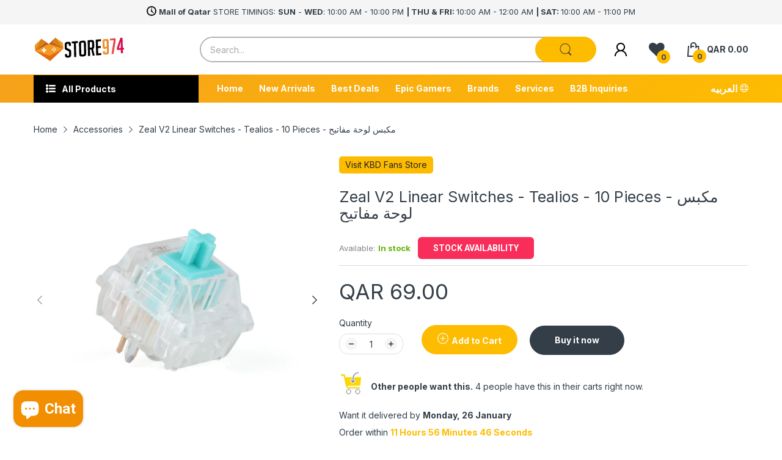

--- FILE ---
content_type: application/javascript
request_url: https://d1owz8ug8bf83z.cloudfront.net/shopify-apps//js/smartappbanner/smartbanner.min.js
body_size: 3453
content:
(()=>{var e={};e.g=function(){if("object"==typeof globalThis)return globalThis;try{return this||new Function("return this")()}catch(e){if("object"==typeof window)return window}}();var t={Android:function(){return navigator.userAgent.match(/Android/i)},BlackBerry:function(){return navigator.userAgent.match(/BlackBerry/i)},iOS:function(){return navigator.userAgent.match(/iPhone|iPad|iPod/i)},Opera:function(){return navigator.userAgent.match(/Opera Mini/i)},Windows:function(){return navigator.userAgent.match(/IEMobile/i)||navigator.userAgent.match(/WPDesktop/i)},any:function(){return t.Android()||t.BlackBerry()||t.iOS()||t.Opera()||t.Windows()}};function n(){var e;if(t.any())if("undefined"!=typeof fc_metafield_smartappbanner&&void 0===fc_metafield_smartappbanner.smartappbanner_settings&&'{"smartappbanner_settings"=>MetafieldCollectionDrop::MetafieldJSONValueDrop}'!=fc_metafield_smartappbanner){if(e=fc_metafield_smartappbanner,window.smartappbannersettings=e,"true"!=e.run)return;if("enable"!=e.appstatus)return;if(void 0!==e.productdisplay&&"true"==e.productdisplay&&void 0===meta.product)return;r(e)}else{var n=new XMLHttpRequest;n.open("GET","https://shopify.architechpro.cc/smartappbanner/getsmartappbannersettings?query="+Math.round((new Date).getTime()/1e3),!0),n.setRequestHeader("Content-Type","application/x-www-form-urlencoded;text/plain;charset=UTF-8"),n.onreadystatechange=function(){if(4===this.readyState&&200===this.status){if(e="undefined"!=typeof fc_metafield_smartappbanner&&void 0===fc_metafield_smartappbanner.smartappbanner_settings&&'{"smartappbanner_settings"=>MetafieldCollectionDrop::MetafieldJSONValueDrop}'!=fc_metafield_smartappbanner?fc_metafield_smartappbanner:JSON.parse(this.responseText),window.smartappbannersettings=e,"true"!=e.run)return;if("enable"!=e.appstatus)return;if(void 0!==e.productdisplay&&"true"==e.productdisplay&&void 0===meta.product)return;r(e)}},n.send("shop="+Shopify.shop)}}function r(t){void 0===t.appdescription&&(t.appdescription=""),void 0===t.price&&(t.price="");var n,r=document.querySelector('meta[name="apple-itunes-app"]');if(window.smbscheme=t.scheme,null!==r){if(-1!=navigator.userAgent.toLowerCase().indexOf("safari"))if("safari"==(n={firefox:!!window.InstallTrigger,safari:!!window.ApplePaySession,opera:window.opr&&!!window.opr.addons,chrome:window.chrome&&!!window.chrome.webstore},Object.keys(n).find((function(e){return!0===n[e]}))))var o=!0;else o=!1;else o=!1;if(/iPad|iPhone|iPod/.test(navigator.userAgent)){if(!1===o){if(0==t.iosappurl.trim().length)return;if(0==t.apptitle.trim().length)return;0==t.appdescription.trim().length&&void 0!==document.querySelector('[name="smartbanner:author"]')&&document.querySelector('[name="smartbanner:author"]').setAttribute("content"," "),function e(t,n,r){function o(a,u){if(!n[a]){if(!t[a]){if(i)return i(a,!0);var s=new Error("Cannot find module '"+a+"'");throw s.code="MODULE_NOT_FOUND",s}var l=n[a]={exports:{}};t[a][0].call(l.exports,(function(e){var n=t[a][1][e];return o(n||e)}),l,l.exports,e,t,n,r)}return n[a].exports}for(var i=void 0,a=0;a<r.length;a++)o(r[a]);return o}({1:[function(e,t,n){"use strict";Object.defineProperty(n,"__esModule",{value:!0});var r=function(){function e(e,t){for(var n=0;n<t.length;n++){var r=t[n];r.enumerable=r.enumerable||!1,r.configurable=!0,"value"in r&&(r.writable=!0),Object.defineProperty(e,r.key,r)}}return function(t,n,r){return n&&e(t.prototype,n),r&&e(t,r),t}}();var o=function(){function e(){!function(e,t){if(!(e instanceof t))throw new TypeError("Cannot call a class as a function")}(this,e)}return r(e,null,[{key:"bake",value:function(){document.cookie="smartbanner_exited=1;SameSite=None; Secure"}},{key:"unbake",value:function(){document.cookie="smartbanner_exited=; expires=Thu, 01 Jan 1970 00:00:01 GMT;SameSite=None; Secure"}},{key:"baked",get:function(){return"1"===document.cookie.replace(/(?:(?:^|.*;\s*)smartbanner_exited\s*\=\s*([^;]*).*$)|^.*$/,"$1")}}]),e}();n.default=o},{}],2:[function(t,n,r){(function(e){"use strict";Object.defineProperty(r,"__esModule",{value:!0});var t=function(){function e(e,t){for(var n=0;n<t.length;n++){var r=t[n];r.enumerable=r.enumerable||!1,r.configurable=!0,"value"in r&&(r.writable=!0),Object.defineProperty(e,r.key,r)}}return function(t,n,r){return n&&e(t.prototype,n),r&&e(t,r),t}}();var n=function(){function n(){!function(e,t){if(!(e instanceof t))throw new TypeError("Cannot call a class as a function")}(this,n)}return t(n,null,[{key:"platform",value:function(){return/iPhone|iPad|iPod/i.test(window.navigator.userAgent)?"ios":/Android/i.test(window.navigator.userAgent)?"android":void 0}},{key:"jQueryMobilePage",value:function(){return void 0!==e.$&&"undefined"!==e.$.mobile&&null!==document.querySelector(".ui-page")}},{key:"wrapperElement",value:function(){var e=n.jQueryMobilePage()?".ui-page":"html";return document.querySelectorAll(e)}}]),n}();r.default=n}).call(this,void 0!==e.g?e.g:"undefined"!=typeof self?self:"undefined"!=typeof window?window:{})},{}],3:[function(e,t,n){"use strict";var r,o=e("./smartbanner.js"),i=(r=o)&&r.__esModule?r:{default:r};window.addEventListener("load",(function(){(new i.default).publish()}))},{"./smartbanner.js":7}],4:[function(e,t,n){"use strict";Object.defineProperty(n,"__esModule",{value:!0});var r=function(){function e(e,t){for(var n=0;n<t.length;n++){var r=t[n];r.enumerable=r.enumerable||!1,r.configurable=!0,"value"in r&&(r.writable=!0),Object.defineProperty(e,r.key,r)}}return function(t,n,r){return n&&e(t.prototype,n),r&&e(t,r),t}}();e("./polyfills/array/from.js"),e("./polyfills/array/includes.js");var o=function(){function e(){!function(e,t){if(!(e instanceof t))throw new TypeError("Cannot call a class as a function")}(this,e)}return r(e,[{key:"parse",value:function(){var e=document.getElementsByTagName("meta"),t={},n=null;return Array.from(e).forEach((function(e){var r=e.getAttribute("name"),o=e.getAttribute("content");r&&o&&function(e){return-1!==e.indexOf("smartbanner:")&&e.split(":")[1].length>0}(r)&&o.length>0&&(n=r.split(":")[1],Array.from(n).includes("-")&&(n=function(e){var t=e.split("-");return t.map((function(e,n){n>0&&(t[n]=e.charAt(0).toUpperCase()+e.substring(1))})),t.join("")}(n)),t[n]=o)})),t}}]),e}();n.default=o},{"./polyfills/array/from.js":5,"./polyfills/array/includes.js":6}],5:[function(e,t,n){"use strict";var r,o,i,a;Array.from||(Array.from=(r=Object.prototype.toString,o=function(e){return"function"==typeof e||"[object Function]"===r.call(e)},i=Math.pow(2,53)-1,a=function(e){var t=function(e){var t=Number(e);return isNaN(t)?0:0!==t&&isFinite(t)?(t>0?1:-1)*Math.floor(Math.abs(t)):t}(e);return Math.min(Math.max(t,0),i)},function(e){var t=this,n=Object(e);if(null==e)throw new TypeError("Array.from requires an array-like object - not null or undefined");var r,i=arguments.length>1?arguments[1]:void 0;if(void 0!==i){if(!o(i))throw new TypeError("Array.from: when provided, the second argument must be a function");arguments.length>2&&(r=arguments[2])}for(var u,s=a(n.length),l=o(t)?Object(new t(s)):new Array(s),f=0;f<s;)u=n[f],l[f]=i?void 0===r?i(u,f):i.call(r,u,f):u,f+=1;return l.length=s,l}))},{}],6:[function(e,t,n){"use strict";Array.prototype.includes||(Array.prototype.includes=function(e){if(null==this)throw new TypeError("Array.prototype.includes called on null or undefined");var t=Object(this),n=parseInt(t.length,10)||0;if(0===n)return!1;var r,o,i=parseInt(arguments[1],10)||0;for(i>=0?r=i:(r=n+i)<0&&(r=0);r<n;){if(e===(o=t[r])||e!=e&&o!=o)return!0;r++}return!1})},{}],7:[function(e,t,n){"use strict";Object.defineProperty(n,"__esModule",{value:!0});var r=function(){function e(e,t){for(var n=0;n<t.length;n++){var r=t[n];r.enumerable=r.enumerable||!1,r.configurable=!0,"value"in r&&(r.writable=!0),Object.defineProperty(e,r.key,r)}}return function(t,n,r){return n&&e(t.prototype,n),r&&e(t,r),t}}(),o=u(e("./optionparser.js")),i=u(e("./detector.js")),a=u(e("./bakery.js"));function u(e){return e&&e.__esModule?e:{default:e}}var s="data-smartbanner-original-top",l="data-smartbanner-original-margin-top";function f(e){c(e.data.height)}function c(e){for(var t,n=i.default.wrapperElement(),r=0,o=n.length;r<o;r++)if(t=n[r],i.default.jQueryMobilePage()){if(t.getAttribute(s))continue;var a=parseFloat(getComputedStyle(t).top);t.setAttribute(s,isNaN(a)?0:a),t.style.top=e+"px"}else{if(t.getAttribute(l))continue;var u=parseFloat(getComputedStyle(t).marginTop);t.setAttribute(l,isNaN(u)?0:u),t.style.marginTop=e+"px"}}var p=function(){function e(){!function(e,t){if(!(e instanceof t))throw new TypeError("Cannot call a class as a function")}(this,e);var t=new o.default;this.options=t.parse(),this.platform=i.default.platform()}return r(e,[{key:"publish",value:function(){if(0===Object.keys(this.options).length)throw new Error("No options detected. Please consult documentation.");if(a.default.baked||!i.default.platform()||!this.platformEnabled)return!1;var e=document.createElement("div");document.querySelector("body").appendChild(e),e.outerHTML=this.html,c(this.height),function(e){document.querySelector(".js_smartbanner__exit").addEventListener("click",(function(){return function(e,t){t.exit(),e.preventDefault()}(event,e)})),i.default.jQueryMobilePage()&&$(document).on("pagebeforeshow",e,f)}(this)}},{key:"exit",value:function(){i.default.jQueryMobilePage()&&$(document).off("pagebeforeshow",f),function(){for(var e,t=i.default.wrapperElement(),n=0,r=t.length;n<r;n++)e=t[n],i.default.jQueryMobilePage()&&e.getAttribute(s)?e.style.top=e.getAttribute(s)+"px":e.getAttribute(l)&&(e.style.marginTop=e.getAttribute(l)+"px")}();var e=document.querySelector(".js_smartbanner");document.querySelector("body").removeChild(e),a.default.bake()}},{key:"originalTop",get:function(){var e=i.default.wrapperElement()[0];return parseFloat(e.getAttribute(s))}},{key:"originalTopMargin",get:function(){var e=i.default.wrapperElement()[0];return parseFloat(e.getAttribute(l))}},{key:"priceSuffix",get:function(){return"ios"===this.platform?this.options.priceSuffixApple:"android"===this.platform?this.options.priceSuffixGoogle:""}},{key:"icon",get:function(){return"android"===this.platform?this.options.iconGoogle:this.options.iconApple}},{key:"buttonUrl",get:function(){return"android"===this.platform?this.options.buttonUrlGoogle:"ios"===this.platform?this.options.buttonUrlApple:"#"}},{key:"html",get:function(){return'<div class="smartbanner smartbanner--'+this.platform+' js_smartbanner">\n      <a href="javascript:void();" class="smartbanner__exit js_smartbanner__exit"></a>\n      <div class="smartbanner__icon" style="background-image: url('+this.icon+');"></div>\n      <div class="smartbanner__info">\n        <div>\n          <div class="smartbanner__info__title">'+this.options.title+'</div>\n          <div class="smartbanner__info__author">'+this.options.author+'</div>\n          <div class="smartbanner__info__price">'+this.options.price+this.priceSuffix+'</div>\n        </div>\n      </div>\n      <a href="'+this.buttonUrl.replace("https://","itms-apps://").replace("http://","itms-apps://")+'"  class="smartbanner__button"><span class="smartbanner__button__label">'+this.options.button+"</span></a>\n    </div>"}},{key:"height",get:function(){var e=document.querySelector(".js_smartbanner").offsetHeight;return void 0!==e?e:0}},{key:"platformEnabled",get:function(){var e=this.options.enabledPlatforms||"android,ios";return e&&-1!==e.replace(/\s+/g,"").split(",").indexOf(this.platform)}}]),e}();n.default=p},{"./bakery.js":1,"./detector.js":2,"./optionparser.js":4}]},{},[3])}}else{if(0==t.androidappurl.trim().length)return;if(0==t.apptitle.trim().length)return;0==t.appdescription.trim().length&&void 0!==document.querySelector('[name="smartbanner:author"]')&&document.querySelector('[name="smartbanner:author"]').setAttribute("content"," "),function e(t,n,r){function o(a,u){if(!n[a]){if(!t[a]){if(i)return i(a,!0);var s=new Error("Cannot find module '"+a+"'");throw s.code="MODULE_NOT_FOUND",s}var l=n[a]={exports:{}};t[a][0].call(l.exports,(function(e){var n=t[a][1][e];return o(n||e)}),l,l.exports,e,t,n,r)}return n[a].exports}for(var i=void 0,a=0;a<r.length;a++)o(r[a]);return o}({1:[function(e,t,n){"use strict";Object.defineProperty(n,"__esModule",{value:!0});var r=function(){function e(e,t){for(var n=0;n<t.length;n++){var r=t[n];r.enumerable=r.enumerable||!1,r.configurable=!0,"value"in r&&(r.writable=!0),Object.defineProperty(e,r.key,r)}}return function(t,n,r){return n&&e(t.prototype,n),r&&e(t,r),t}}();var o=function(){function e(){!function(e,t){if(!(e instanceof t))throw new TypeError("Cannot call a class as a function")}(this,e)}return r(e,null,[{key:"bake",value:function(){document.cookie="smartbanner_exited=1;SameSite=None; Secure"}},{key:"unbake",value:function(){document.cookie="smartbanner_exited=; expires=Thu, 01 Jan 1970 00:00:01 GMT;SameSite=None; Secure"}},{key:"baked",get:function(){return"1"===document.cookie.replace(/(?:(?:^|.*;\s*)smartbanner_exited\s*\=\s*([^;]*).*$)|^.*$/,"$1")}}]),e}();n.default=o},{}],2:[function(t,n,r){(function(e){"use strict";Object.defineProperty(r,"__esModule",{value:!0});var t=function(){function e(e,t){for(var n=0;n<t.length;n++){var r=t[n];r.enumerable=r.enumerable||!1,r.configurable=!0,"value"in r&&(r.writable=!0),Object.defineProperty(e,r.key,r)}}return function(t,n,r){return n&&e(t.prototype,n),r&&e(t,r),t}}();var n=function(){function n(){!function(e,t){if(!(e instanceof t))throw new TypeError("Cannot call a class as a function")}(this,n)}return t(n,null,[{key:"platform",value:function(){return/iPhone|iPad|iPod/i.test(window.navigator.userAgent)?"ios":/Android/i.test(window.navigator.userAgent)?"android":void 0}},{key:"jQueryMobilePage",value:function(){return void 0!==e.$&&"undefined"!==e.$.mobile&&null!==document.querySelector(".ui-page")}},{key:"wrapperElement",value:function(){var e=n.jQueryMobilePage()?".ui-page":"html";return document.querySelectorAll(e)}}]),n}();r.default=n}).call(this,void 0!==e.g?e.g:"undefined"!=typeof self?self:"undefined"!=typeof window?window:{})},{}],3:[function(e,t,n){"use strict";var r,o=e("./smartbanner.js"),i=(r=o)&&r.__esModule?r:{default:r};window.addEventListener("load",(function(){(new i.default).publish()}))},{"./smartbanner.js":7}],4:[function(e,t,n){"use strict";Object.defineProperty(n,"__esModule",{value:!0});var r=function(){function e(e,t){for(var n=0;n<t.length;n++){var r=t[n];r.enumerable=r.enumerable||!1,r.configurable=!0,"value"in r&&(r.writable=!0),Object.defineProperty(e,r.key,r)}}return function(t,n,r){return n&&e(t.prototype,n),r&&e(t,r),t}}();e("./polyfills/array/from.js"),e("./polyfills/array/includes.js");var o=function(){function e(){!function(e,t){if(!(e instanceof t))throw new TypeError("Cannot call a class as a function")}(this,e)}return r(e,[{key:"parse",value:function(){var e=document.getElementsByTagName("meta"),t={},n=null;return Array.from(e).forEach((function(e){var r=e.getAttribute("name"),o=e.getAttribute("content");r&&o&&function(e){return-1!==e.indexOf("smartbanner:")&&e.split(":")[1].length>0}(r)&&o.length>0&&(n=r.split(":")[1],Array.from(n).includes("-")&&(n=function(e){var t=e.split("-");return t.map((function(e,n){n>0&&(t[n]=e.charAt(0).toUpperCase()+e.substring(1))})),t.join("")}(n)),t[n]=o)})),t}}]),e}();n.default=o},{"./polyfills/array/from.js":5,"./polyfills/array/includes.js":6}],5:[function(e,t,n){"use strict";var r,o,i,a;Array.from||(Array.from=(r=Object.prototype.toString,o=function(e){return"function"==typeof e||"[object Function]"===r.call(e)},i=Math.pow(2,53)-1,a=function(e){var t=function(e){var t=Number(e);return isNaN(t)?0:0!==t&&isFinite(t)?(t>0?1:-1)*Math.floor(Math.abs(t)):t}(e);return Math.min(Math.max(t,0),i)},function(e){var t=this,n=Object(e);if(null==e)throw new TypeError("Array.from requires an array-like object - not null or undefined");var r,i=arguments.length>1?arguments[1]:void 0;if(void 0!==i){if(!o(i))throw new TypeError("Array.from: when provided, the second argument must be a function");arguments.length>2&&(r=arguments[2])}for(var u,s=a(n.length),l=o(t)?Object(new t(s)):new Array(s),f=0;f<s;)u=n[f],l[f]=i?void 0===r?i(u,f):i.call(r,u,f):u,f+=1;return l.length=s,l}))},{}],6:[function(e,t,n){"use strict";Array.prototype.includes||(Array.prototype.includes=function(e){if(null==this)throw new TypeError("Array.prototype.includes called on null or undefined");var t=Object(this),n=parseInt(t.length,10)||0;if(0===n)return!1;var r,o,i=parseInt(arguments[1],10)||0;for(i>=0?r=i:(r=n+i)<0&&(r=0);r<n;){if(e===(o=t[r])||e!=e&&o!=o)return!0;r++}return!1})},{}],7:[function(e,t,n){"use strict";Object.defineProperty(n,"__esModule",{value:!0});var r=function(){function e(e,t){for(var n=0;n<t.length;n++){var r=t[n];r.enumerable=r.enumerable||!1,r.configurable=!0,"value"in r&&(r.writable=!0),Object.defineProperty(e,r.key,r)}}return function(t,n,r){return n&&e(t.prototype,n),r&&e(t,r),t}}(),o=u(e("./optionparser.js")),i=u(e("./detector.js")),a=u(e("./bakery.js"));function u(e){return e&&e.__esModule?e:{default:e}}var s="data-smartbanner-original-top",l="data-smartbanner-original-margin-top";function f(e){c(e.data.height)}function c(e){for(var t,n=i.default.wrapperElement(),r=0,o=n.length;r<o;r++)if(t=n[r],i.default.jQueryMobilePage()){if(t.getAttribute(s))continue;var a=parseFloat(getComputedStyle(t).top);t.setAttribute(s,isNaN(a)?0:a),t.style.top=e+"px"}else{if(t.getAttribute(l))continue;var u=parseFloat(getComputedStyle(t).marginTop);t.setAttribute(l,isNaN(u)?0:u),t.style.marginTop=e+"px"}}var p=function(){function e(){!function(e,t){if(!(e instanceof t))throw new TypeError("Cannot call a class as a function")}(this,e);var t=new o.default;this.options=t.parse(),this.platform=i.default.platform()}return r(e,[{key:"publish",value:function(){if(0===Object.keys(this.options).length)throw new Error("No options detected. Please consult documentation.");if(a.default.baked||!i.default.platform()||!this.platformEnabled)return!1;var e=document.createElement("div");document.querySelector("body").appendChild(e),e.outerHTML=this.html,c(this.height),function(e){document.querySelector(".js_smartbanner__exit").addEventListener("click",(function(){return function(e,t){t.exit(),e.preventDefault()}(event,e)})),i.default.jQueryMobilePage()&&$(document).on("pagebeforeshow",e,f)}(this)}},{key:"exit",value:function(){i.default.jQueryMobilePage()&&$(document).off("pagebeforeshow",f),function(){for(var e,t=i.default.wrapperElement(),n=0,r=t.length;n<r;n++)e=t[n],i.default.jQueryMobilePage()&&e.getAttribute(s)?e.style.top=e.getAttribute(s)+"px":e.getAttribute(l)&&(e.style.marginTop=e.getAttribute(l)+"px")}();var e=document.querySelector(".js_smartbanner");document.querySelector("body").removeChild(e),a.default.bake()}},{key:"originalTop",get:function(){var e=i.default.wrapperElement()[0];return parseFloat(e.getAttribute(s))}},{key:"originalTopMargin",get:function(){var e=i.default.wrapperElement()[0];return parseFloat(e.getAttribute(l))}},{key:"priceSuffix",get:function(){return"ios"===this.platform?this.options.priceSuffixApple:"android"===this.platform?this.options.priceSuffixGoogle:""}},{key:"icon",get:function(){return"android"===this.platform?this.options.iconGoogle:this.options.iconApple}},{key:"buttonUrl",get:function(){return"android"===this.platform?this.options.buttonUrlGoogle:"ios"===this.platform?this.options.buttonUrlApple:"#"}},{key:"html",get:function(){return'<div class="smartbanner smartbanner--'+this.platform+' js_smartbanner">\n      <a href="javascript:void();" class="smartbanner__exit js_smartbanner__exit"></a>\n      <div class="smartbanner__icon" style="background-image: url('+this.icon+');"></div>\n      <div class="smartbanner__info">\n        <div>\n          <div class="smartbanner__info__title">'+this.options.title+'</div>\n          <div class="smartbanner__info__author">'+this.options.author+'</div>\n          <div class="smartbanner__info__price">'+this.options.price+this.priceSuffix+'</div>\n        </div>\n      </div>\n      <a href="'+this.buttonUrl+'" target="_blank" class="smartbanner__button"><span class="smartbanner__button__label">'+this.options.button+"</span></a>\n    </div>"}},{key:"height",get:function(){var e=document.querySelector(".js_smartbanner").offsetHeight;return void 0!==e?e:0}},{key:"platformEnabled",get:function(){var e=this.options.enabledPlatforms||"android,ios";return e&&-1!==e.replace(/\s+/g,"").split(",").indexOf(this.platform)}}]),e}();n.default=p},{"./bakery.js":1,"./detector.js":2,"./optionparser.js":4}]},{},[3]),document.getElementsByTagName("html")[0].classList.add("sbanner")}}else{if(/iPad|iPhone|iPod/.test(navigator.userAgent)){if(0==t.iosappurl.trim().length)return;if(0==t.apptitle.trim().length)return;0==t.appdescription.trim().length&&void 0!==document.querySelector('[name="smartbanner:author"]')&&document.querySelector('[name="smartbanner:author"]').setAttribute("content"," ")}else{if(0==t.androidappurl.trim().length)return;if(0==t.apptitle.trim().length)return;0==t.appdescription.trim().length&&void 0!==document.querySelector('[name="smartbanner:author"]')&&document.querySelector('[name="smartbanner:author"]').setAttribute("content"," ")}!function e(t,n,r){function o(a,u){if(!n[a]){if(!t[a]){if(i)return i(a,!0);var s=new Error("Cannot find module '"+a+"'");throw s.code="MODULE_NOT_FOUND",s}var l=n[a]={exports:{}};t[a][0].call(l.exports,(function(e){var n=t[a][1][e];return o(n||e)}),l,l.exports,e,t,n,r)}return n[a].exports}for(var i=void 0,a=0;a<r.length;a++)o(r[a]);return o}({1:[function(e,t,n){"use strict";Object.defineProperty(n,"__esModule",{value:!0});var r=function(){function e(e,t){for(var n=0;n<t.length;n++){var r=t[n];r.enumerable=r.enumerable||!1,r.configurable=!0,"value"in r&&(r.writable=!0),Object.defineProperty(e,r.key,r)}}return function(t,n,r){return n&&e(t.prototype,n),r&&e(t,r),t}}();var o=function(){function e(){!function(e,t){if(!(e instanceof t))throw new TypeError("Cannot call a class as a function")}(this,e)}return r(e,null,[{key:"bake",value:function(){document.cookie="smartbanner_exited=1;SameSite=None; Secure"}},{key:"unbake",value:function(){document.cookie="smartbanner_exited=; expires=Thu, 01 Jan 1970 00:00:01 GMT;SameSite=None; Secure"}},{key:"baked",get:function(){return"1"===document.cookie.replace(/(?:(?:^|.*;\s*)smartbanner_exited\s*\=\s*([^;]*).*$)|^.*$/,"$1")}}]),e}();n.default=o},{}],2:[function(t,n,r){(function(e){"use strict";Object.defineProperty(r,"__esModule",{value:!0});var t=function(){function e(e,t){for(var n=0;n<t.length;n++){var r=t[n];r.enumerable=r.enumerable||!1,r.configurable=!0,"value"in r&&(r.writable=!0),Object.defineProperty(e,r.key,r)}}return function(t,n,r){return n&&e(t.prototype,n),r&&e(t,r),t}}();var n=function(){function n(){!function(e,t){if(!(e instanceof t))throw new TypeError("Cannot call a class as a function")}(this,n)}return t(n,null,[{key:"platform",value:function(){return/iPhone|iPad|iPod/i.test(window.navigator.userAgent)?"ios":/Android/i.test(window.navigator.userAgent)?"android":void 0}},{key:"jQueryMobilePage",value:function(){return void 0!==e.$&&"undefined"!==e.$.mobile&&null!==document.querySelector(".ui-page")}},{key:"wrapperElement",value:function(){var e=n.jQueryMobilePage()?".ui-page":"html";return document.querySelectorAll(e)}}]),n}();r.default=n}).call(this,void 0!==e.g?e.g:"undefined"!=typeof self?self:"undefined"!=typeof window?window:{})},{}],3:[function(e,t,n){"use strict";var r,o=e("./smartbanner.js"),i=(r=o)&&r.__esModule?r:{default:r};window.addEventListener("load",(function(){(new i.default).publish()}))},{"./smartbanner.js":7}],4:[function(e,t,n){"use strict";Object.defineProperty(n,"__esModule",{value:!0});var r=function(){function e(e,t){for(var n=0;n<t.length;n++){var r=t[n];r.enumerable=r.enumerable||!1,r.configurable=!0,"value"in r&&(r.writable=!0),Object.defineProperty(e,r.key,r)}}return function(t,n,r){return n&&e(t.prototype,n),r&&e(t,r),t}}();e("./polyfills/array/from.js"),e("./polyfills/array/includes.js");var o=function(){function e(){!function(e,t){if(!(e instanceof t))throw new TypeError("Cannot call a class as a function")}(this,e)}return r(e,[{key:"parse",value:function(){var e=document.getElementsByTagName("meta"),t={},n=null;return Array.from(e).forEach((function(e){var r=e.getAttribute("name"),o=e.getAttribute("content");r&&o&&function(e){return-1!==e.indexOf("smartbanner:")&&e.split(":")[1].length>0}(r)&&o.length>0&&(n=r.split(":")[1],Array.from(n).includes("-")&&(n=function(e){var t=e.split("-");return t.map((function(e,n){n>0&&(t[n]=e.charAt(0).toUpperCase()+e.substring(1))})),t.join("")}(n)),t[n]=o)})),t}}]),e}();n.default=o},{"./polyfills/array/from.js":5,"./polyfills/array/includes.js":6}],5:[function(e,t,n){"use strict";var r,o,i,a;Array.from||(Array.from=(r=Object.prototype.toString,o=function(e){return"function"==typeof e||"[object Function]"===r.call(e)},i=Math.pow(2,53)-1,a=function(e){var t=function(e){var t=Number(e);return isNaN(t)?0:0!==t&&isFinite(t)?(t>0?1:-1)*Math.floor(Math.abs(t)):t}(e);return Math.min(Math.max(t,0),i)},function(e){var t=this,n=Object(e);if(null==e)throw new TypeError("Array.from requires an array-like object - not null or undefined");var r,i=arguments.length>1?arguments[1]:void 0;if(void 0!==i){if(!o(i))throw new TypeError("Array.from: when provided, the second argument must be a function");arguments.length>2&&(r=arguments[2])}for(var u,s=a(n.length),l=o(t)?Object(new t(s)):new Array(s),f=0;f<s;)u=n[f],l[f]=i?void 0===r?i(u,f):i.call(r,u,f):u,f+=1;return l.length=s,l}))},{}],6:[function(e,t,n){"use strict";Array.prototype.includes||(Array.prototype.includes=function(e){if(null==this)throw new TypeError("Array.prototype.includes called on null or undefined");var t=Object(this),n=parseInt(t.length,10)||0;if(0===n)return!1;var r,o,i=parseInt(arguments[1],10)||0;for(i>=0?r=i:(r=n+i)<0&&(r=0);r<n;){if(e===(o=t[r])||e!=e&&o!=o)return!0;r++}return!1})},{}],7:[function(e,t,n){"use strict";Object.defineProperty(n,"__esModule",{value:!0});var r=function(){function e(e,t){for(var n=0;n<t.length;n++){var r=t[n];r.enumerable=r.enumerable||!1,r.configurable=!0,"value"in r&&(r.writable=!0),Object.defineProperty(e,r.key,r)}}return function(t,n,r){return n&&e(t.prototype,n),r&&e(t,r),t}}(),o=u(e("./optionparser.js")),i=u(e("./detector.js")),a=u(e("./bakery.js"));function u(e){return e&&e.__esModule?e:{default:e}}var s="data-smartbanner-original-top",l="data-smartbanner-original-margin-top";function f(e){c(e.data.height)}function c(e){for(var t,n=i.default.wrapperElement(),r=0,o=n.length;r<o;r++)if(t=n[r],i.default.jQueryMobilePage()){if(t.getAttribute(s))continue;var a=parseFloat(getComputedStyle(t).top);t.setAttribute(s,isNaN(a)?0:a),t.style.top=e+"px"}else{if(t.getAttribute(l))continue;var u=parseFloat(getComputedStyle(t).marginTop);t.setAttribute(l,isNaN(u)?0:u),t.style.marginTop=e+"px"}}var p=function(){function e(){!function(e,t){if(!(e instanceof t))throw new TypeError("Cannot call a class as a function")}(this,e);var t=new o.default;this.options=t.parse(),this.platform=i.default.platform()}return r(e,[{key:"publish",value:function(){if(0===Object.keys(this.options).length)throw new Error("No options detected. Please consult documentation.");if(a.default.baked||!i.default.platform()||!this.platformEnabled)return!1;var e=document.createElement("div");document.querySelector("body").appendChild(e),e.outerHTML=this.html,c(this.height),function(e){document.querySelector(".js_smartbanner__exit").addEventListener("click",(function(){return function(e,t){t.exit(),e.preventDefault()}(event,e)})),i.default.jQueryMobilePage()&&$(document).on("pagebeforeshow",e,f)}(this)}},{key:"exit",value:function(){i.default.jQueryMobilePage()&&$(document).off("pagebeforeshow",f),function(){for(var e,t=i.default.wrapperElement(),n=0,r=t.length;n<r;n++)e=t[n],i.default.jQueryMobilePage()&&e.getAttribute(s)?e.style.top=e.getAttribute(s)+"px":e.getAttribute(l)&&(e.style.marginTop=e.getAttribute(l)+"px")}();var e=document.querySelector(".js_smartbanner");document.querySelector("body").removeChild(e),a.default.bake()}},{key:"originalTop",get:function(){var e=i.default.wrapperElement()[0];return parseFloat(e.getAttribute(s))}},{key:"originalTopMargin",get:function(){var e=i.default.wrapperElement()[0];return parseFloat(e.getAttribute(l))}},{key:"priceSuffix",get:function(){return"ios"===this.platform?this.options.priceSuffixApple:"android"===this.platform?this.options.priceSuffixGoogle:""}},{key:"icon",get:function(){return"android"===this.platform?this.options.iconGoogle:this.options.iconApple}},{key:"buttonUrl",get:function(){return"android"===this.platform?this.options.buttonUrlGoogle:"ios"===this.platform?this.options.buttonUrlApple:"#"}},{key:"html",get:function(){return'<div class="smartbanner smartbanner--'+this.platform+' js_smartbanner">\n      <a href="javascript:void();" class="smartbanner__exit js_smartbanner__exit"></a>\n      <div class="smartbanner__icon" style="background-image: url('+this.icon+');"></div>\n      <div class="smartbanner__info">\n        <div>\n          <div class="smartbanner__info__title">'+this.options.title+'</div>\n          <div class="smartbanner__info__author">'+this.options.author+'</div>\n          <div class="smartbanner__info__price">'+this.options.price+this.priceSuffix+'</div>\n        </div>\n      </div>\n      <a href="'+this.buttonUrl+'" target="_blank" class="smartbanner__button"><span class="smartbanner__button__label">'+this.options.button+"</span></a>\n    </div>"}},{key:"height",get:function(){var e=document.querySelector(".js_smartbanner").offsetHeight;return void 0!==e?e:0}},{key:"platformEnabled",get:function(){var e=this.options.enabledPlatforms||"android,ios";return e&&-1!==e.replace(/\s+/g,"").split(",").indexOf(this.platform)}}]),e}();n.default=p},{"./bakery.js":1,"./detector.js":2,"./optionparser.js":4}]},{},[3]),document.getElementsByTagName("html")[0].classList.add("sbanner")}}"loading"===document.readyState?document.addEventListener("DOMContentLoaded",n):n()})();

--- FILE ---
content_type: application/javascript; charset=utf-8
request_url: https://searchanise-ef84.kxcdn.com/preload_data.9c0N4F4R7e.js
body_size: 11138
content:
window.Searchanise.preloadedSuggestions=['pc case','gaming keyboard','gaming mouse','gaming chair','mouse pad','funko pop','gaming pc','gaming monitor','gaming laptop','gaming headset','mechanical keyboard','power supply','cpu cooler','monitor arm','nintendo switch','key caps','graphics card','case pc','thermal paste','pc gaming','wireless mouse','ddr5 ram','gaming table','epic gamers','razer mouse','logitech mouse','gift card','lian li case','microphone usb','m.2 ssd','head set','led strip','ps5 console','g fuel','razer keyboard','rtx 3060 ti','led lights','monitor stand','twinkly app controlled rgbw light string','pre built pc','liquid cooler','gaming desk','steel series','ps5 controller','intel motherboard','wireless keyboard','ducky keyboard','16 gb ram','wireless headset','xbox controller','asus rog','asus monitor','steering wheel','nintendo switch games','razer headset','xpg ram','playstation 5 console','mic stand','1tb ssd','water cooling','glorious model o','3d printer','rtx 4070 ti','one piece','logitech g pro','pc cases','pre owned','32gb ram','nintendo switch 2','144hz monitor','hyper x','harry potter','gaming laptops','usb hub','table gaming','4k monitor','m.2 nvme','lian li fan','ddr4 ram','gaming chairs','gaming headphone','mini itx','epic gamers monitor','ps5 games','ducky one 3','ssd 1tb','nzxt kraken','lian li','red magic','motherboard amd','benq monitor','display port','ssd 2tb','hard drive','logitech keyboard','aio cooler','mouse mat','racing wheel','4090 graphics card','pre built gaming pc','mother board','mini pc','g pro wireless','rtx 3080 ti','steam deck','rtx 2070 super','laptop stand','monitor mount','amd ryzen 5 3600','gift cards','cable management','rgb fan','rtx 3070 ti','atx case','amd ryzen','gtx 1660 super','ps4 controller','play station','240 hz monitor','web cam','keyboard switches','rtx 2080 ti','rtx 2060 super','usb c','lian li fans','nvme ssd','gaming monitors','4070 ti super','120mm fan','rgb fans','thermal pad','msi monitor','gaming headphones','pokemon tcg','glorious mouse','corsair case','am5 motherboard','thermaltake case','rog ally','gaming mouse pad','ethernet cable','cooler master','wifi adapter','power supply 750w','sim racing','lga 1700 motherboard','demon slayer','air cooler','rtx 4060 ti','mini itx motherboard','playstation gift card','white keyboard','nano leaf','oled monitor','asus rog ally','stream deck','thrust master','mini itx case','deep cool','wifi router','2tb ssd','graphic card','xbox series x','white case','ram ddr5','rgb strip','arcade machine','intel i7','jk anime','16gb ram','rtx 4070 super','corsair vengeance','rtx 4080 super','wireless gaming mouse','mobile phone','bluetooth adapter','portable monitor','anne pro 2','hyperx mic','power bank','hdmi cable','asus tuf','game boy','nzxt fans','capture card','model o','power cable','rtx 5070 ti','pre built','laptop ram','pc controller','hard disk','led light','microphone stand','nintendo ds','play station 5','case fans','samsung ssd','msi laptop','black shark','pc speakers','itx case','laptop cooler','valorant points','curved monitor','ducky one 2','intel core','vr headset','gaming screen','moza racing','sata ssd','sd card','g pro','smart home','lg monitor','headset stand','micro atx case','external ssd','oculus quest 2','power supply 650w','retro console','thermal take','nzxt h510','mechanical keyboards','cooling pad','am4 motherboard','board games','60% gaming keyboard','mid tower cases','govee lights','ssd m.2','asus laptop','liquid cooling','mic arm','msi motherboard','rtx 3070 gaming','sata cable','funko pop figure','hyper x headset','water cooler','240hz monitor','amd motherboards','ps2 games','next level racing','boom arm','external hard drive','wrist rest','rtx 3090 ti','logitech g','32 gb ram','razer viper','dragon ball','philips hue','samsung monitor','internal ssd','iphone 16 pro max','xigmatek case','ram ddr4','sound card','rtx 2080 super','wireless headphones','8gb ram','pop figure','steelseries arctis','corsair fan','gtx 1660 ti','nzxt cooler','laptop gaming','rgb lights','gtx 1080 ti','sfx power supply','flight simulator','epic gamers chair','cpu fan','asus rog phone','razer kraken','bean bag','key board','gaming pc case','gaming keyboard and mouse','raspberry pi','thermal grizzly','pokemon cards','lenovo legion','astro a50','mini keyboard','ryzen 7 3700x','amd motherboard','geforce rtx 3060','laptop bag','rtx 3080 nvidia','mouse gaming','full tower','ear phone','power supply 850w','rtx 4070 ti super','glorious model d','razer huntsman','pc build','white pc case','case fan','aio cpu cooler','sony ps5','hobs pirma','i7 9700k','apex pro tkl','steam card','logitech headset','pc gaming computer','cable extensions','epic gamer','stranger things','usb cable','windows 10 pro','27 inch monitor','steel series headset','keyboard gaming','ducky keycaps','core i7','core i5','lan cable','4080 graphics card','gameboy advance','steel series keyboards','lian li o11','2k monitor','ear buds','star wars','gtx 1650 super','z790 ddr5','gfuel shaker','coiled cable','30 series gpu','gaming tables','razer huntsman mini','gaming phone','5080 graphics card','gigabyte aorus','benq zowie','gaming mousepad','m.2 2tb','ducky one','xbox series s','wifi card','sound proofing','x570 motherboard','power supply 1000w','glorious mouse pad','keyboard and mouse','i5 12400f','gaming mouse wireless','rtx 3090 24gb','white mouse','mid tower case','micro atx','1 tb ssd','keyboard cable','racing seat','monitor 144hz','ryzen 5 5600x','lian li strimer','apex pro','key switches','white monitor','led strips','z390 motherboard','ram 16gb','rtx 40 series','aoc monitor','corsair keyboard','nvme m.2','b550 motherboard','racing chair','usb c hub','i9 9900k','tower case','ps3 games','ryzen 7 7800x3d','gaming accessories','logitech g pro x superlight','macbook pro','graphics card rtx','tai hao','mid tower','web camera','samsung 980 pro','ddr4 16gb','intel i5','apple watch','figure used','compressed air','display port cable','steam gift card','xiaomi monitor','tecware phantom','gaming keyboards','iphone 17 pro max','dx racer','nzxt fan','corsair ram','dt 990 pro','custom keyboard','razer viper mini','gaming glasses','mouse wireless','amd ryzen 5','razer blackshark v2','prebuilt pc','amd ryzen 7','super mario','flash drive','nintendo switch lite','asus tuf gaming','usb adapter','64gb ram','750w psu','i9 13900k','logitech g502','desk mat','meta quest 3','rog strix','5090 graphics cards','cpu air cooler','4tb ssd','key cap','ssd sata','type c','dxracer chair','playstation controller','32gb ddr5','micro sd','geforce rtx','intel i9','rx 7900 xtx','chair gaming','wireless gaming headset','handheld console','gaming case','water block','full tower case','b450 motherboard','rubber keycaps','glorious keyboard','gaming mice','zotac mini pc','alienware laptop','blue yeti','360mm radiator','tp link','pbt keycaps','monitor 240hz','hyper x mic','3070 graphics card','gaming desktop','microphone mount','lenovo legion 5','850w power supply','alienware gaming monitor','gaming microphone','140mm fan','razer viper ultimate','portable ssd','headphone stand','computer case','keyboard wireless','asus keyboard','ps5 ssd','smart watch','dual monitor arm','gaming router','intel core i7','logitech g pro wireless','windows 10 home','lg ultragear','motherboard intel','fan hub','team group','144 hz monitor','z690 motherboard','ps1 games','2 tb ssd','wall mount','razer deathadder','final mouse','razer laptop','1 tb hdd','racing simulator','i7 13700k','32 inch monitor','mouse pads','m.2 1tb','i7 12700k','asus motherboard','hdmi to displayport','keyboard case','nubia redmagic','table gaming desk','asus case','ps4 console','build pc','lga 1200 motherboard','micro sd card','anne pro','2tb hdd','hyte y70','razer blade','flight joystick','ram 32gb','cooling fan','wireless charger','royal kludge','mouse bungee','model d','cougar chair','i7 10700k','game boy advance','lian li pc-o11','pc fans','rtx 40 laptop','steelseries keyboard','arabic keyboard','razer mousepad','red dragon','vertical mount','jujutsu kaisen','gigabyte monitor','asus motherboards','smart light','bluetooth mouse','gameboy console','mouse logitech','next level','bluetooth keyboard','sony playstation 5','ips monitor','ryzen 7 5800x','wireless microphone','intel cpu','funko pop figure one piece','hyperx quadcast','world cup','ddr5 32gb','ps5 pro','nintendo 3ds','gaming headsets','cable extension','pre owned pc','nintendo switch controller','razer mic','ssd nvme','noctua fan','i9 12900k','z790 motherboard','kbd fans','epic gamers fridge','pc case white','ssd 4tb','microsoft surface','rtx 4090 ti','razer blackwidow','razer headphones','b650 motherboard','in ear','keycaps ducky one 2 mini','docking station','deepcool case','logitech g pro x','core i9','mouse and keyboard','head phones','شاشة العاب','ducky one 2 sf','ram 8gb','mouse razer','call of duty','msi geforce rtx 2060','ddr5 motherboard','mini monitor','rgb light','redmagic 7s pro','rtx 3060ti','mini case','mixer audio','dp cable','graphics cards','msi case','1440p monitor','external gpu','epic chair','board game','650w power supply','memory card','cherry mx','light bar','ring light','m.2 ssd 1tb','1tb hdd','cat 8 ethernet cable','spider man','neon light','nintendo games','thermaltake fan','video card','audio interface','corsair headset','2tb m.2','pink keyboard','steelseries headset','m2 ssd','keyboard white','logitech g29','gaming headset wireless','wd black','angry miao','ps4 games','razer chair','3080 graphics card','i9 14900k','4060 ti graphics card','pc pre built','tkl keyboard','i9 10900k','gaming computer','hyperx cloud','usb c cable','redmagic phone','gaming mic','1tb m.2','amd cpu','astro a40','8 gb ram','pre build pc','atx motherboard','lian li uni fan','go xlr','synology nas','samsung odyssey','screw driver','monitor 4k','team group ddr5','xbox one','fan splitter','corsair dominator','حامل شاشة','pc storage','كرت الشاشة','razer basilisk','rtx 5060 ti','lian li o11 dynamic','qhd monitor','intel arc','i7 14700k','nzxt h510 elite','keyboard ducky','gaming laptops rtx','water cooler cpu','ddr4 motherboard','pcie cable','moza r5','wifi extender','wireless gaming keyboard','360mm aio','amd radeon','green screen','razer microphone','legion go','gamdias case','intel core i5','intel processor','funko pop one piece','fifa world cup qatar 2022','gpu support','league of legends','desk pad','gaming bundle','t force','mouse skates','i5 9600k','1000w power supply','ddr3 ram','xigmatek aquarius plus','hyper x cloud 2','samsung 970 evo','mechanical gaming keyboard','asus router','prebuilt gaming pc','rx 5700 xt','amd ryzen 9','dual monitor stand','macbook air','microphone arm','gear shifter','asus prime','store 974 gift card','sound proof','pro controller','playstation 2 games','curved gaming monitor','rgb cable','ek water cool','action figures','funko pop marvel','laptop cooling pad','lga 1700 cpu cooler','acoustic foam','case white','amd gpu','street fighter','4k monitor 144hz','rgb mouse pad','360hz monitor','glass mousepad','montech case','2tb nvme','led neon','white gpu','white motherboard','display port to hdmi','4070 graphics card','rog phone','game cube','rtx 4080 ti','riser cable','bandai anime','tv gaming','steering wheel for pc','phone stand','logitech webcam','samsung 990 pro','hyperx keyboard','rtx ti','usb extension','ryzen 7 9800x3d','corsair fans','gaming keyboard 60%','case rgb','head set gaming','m.2 ssd 2tb','key caps ducky','nvidia geforce rtx 2070 super 8gb','gaming console','hyte y60','thermal pads','pc screen','asus proart','1tb nvme','asus mouse','nvidia rtx','fan controller','msi z790','phone cooler','one piece funko','gigabyte motherboard','lian li cooler','wireless earbuds','lian li galahad','mouse pad extended','nzxt kraken z73','geforce rtx 3070','joy con','stand monitor','roblox gift card','itx motherboard','rgb keyboard','rx 6600 xt','air purifier','grava star','cpu case','oculus vr','64 gb ram','zotac gaming','rtx 3080ti','1tb ssd m.2','power adapter','rk61 keyboard','sony inzone','iphone 12 pro','usb microphone','ergonomic mouse','play seat','cat litter box','razer keycaps','psu cable','ekwb fitting','led light strip','xbox games','headset wireless','240mm aio','ssd enclosure','dust cleaner','pokemon card','hdmi splitter','razer deathadder v2','wii u','xiaomi mi','ducky one 3 mini','3050 graphics card','cable mod','pop filter','ergonomic chair','لوحة مفاتيح','water pump','ddr4 32gb','lenovo legion go','noble chair','be quiet','switch bot','glorious model','nanoleaf light panels','ddr5 ram 32gb','lga 1151 motherboard','back pack','rgb controller','addlink ssd','nintendo switch oled','amd ryzen 5 2600','gaming controller','geforce rtx 3090','elgato stream deck','intel core i9-9900k','epic gamers table','mouse pad xxl','32 gb ram ddr4','gaming monitor 144hz','custom build pc','500gb ssd','glorious model o wireless','gtx 1050ti','my hero academia','sata to usb','cooler master case','hp laptop','huntsman mini','arcade stick','astro a10','western digital','pink chair','corsair power supply','build service','network card','pink case','120hz monitor','deepcool cooler','itunes card','pc accessories','heat sink','rode microphone','dell alienware','phone case','matx case','nzxt h1','nintendo controller','sfx psu','16 ram rgb 3200mhz','gaming chair and table','asus tuf monitor','viper mini','hdmi 2.1 monitor','keyboard switch','usb flash drive','extension cables','rtx 3070ti','ssd 512gb','b760 motherboard','ducky mecha mini','pre owned gaming pc','blue switch','logitech speaker','retro games','360 hz monitor','usb c to hdmi','z490 motherboard','mek mini','corsair cooler','hp victus','g fuel shaker','graphic cards','desktop pc','pc fan','gameboy advance sp','airpods pro','bluetooth headset','anbernic rg35xx','laptop charger','amd ryzen 9 3900x','rtx 3050 ti','z590 motherboard','asrock motherboard','corsair mouse','iphone case','razer viper v3 pro','geforce rtx 3080','later case','ryzen 5 7600x','gpu bracket','wireless mouse gaming','blue light glasses','nzxt case','34 inch monitor','low profile','8bit do','five nights at freddys','cpu liquid cooler','windows 11 pro','gaming monitor 240hz','razer speakers','elgato hd60','miyoo mini plus','vertical gpu','zomo plus','funko one piece','pink mouse','gaming pad','xlr cable','24 inch monitor','display port 144hz','ps3 console','ps vita','usb wifi','power extension','rog keyboard','blue yeti usb microphone blackout','razer mouse pad','t shirt','mini fridge','msi mag','gaming setup','gaming pc pre built','micro atx motherboard','wall panel','gameboy color','asus rog strix laptop','hdmi adapter','head phone','pet kit','nvme 1tb','cleaning kit','e gpu','pre built pc gaming','controller ps5','monitor light','ducky mini','mouse feet','switch games','asus rog monitor','asus gaming laptop','gaming pc build','intel core i9','g skill','b660 motherboards','asus laptops','racing sim','dragon war','ssd ps5','red switches','white chair','hyperx cloud ii gaming headset red','security camera','i5 13600k','monitor light bar','steelseries arctis pro','steelseries mouse','wireless mechanical keyboard','mesh wifi','desk mount','moza r9','motherboard ddr5','playstation portal','logitech gaming mouse','laptop fan','dell laptop','white mouse pad','logitech mx','epic gamer chair','amd threadripper','smart bulb','twisted minds','zowie mouse','4tb hdd','logitech g305','extension cable','pulsar superglide','keycap puller','msi keyboard','4070ti super','rx 580 8gb','iphone 17 pro','iphone 13 pro','razer huntsman elite','type c to usb','sound bar','wireless mic','pudding keycaps','lian li o11 dynamic evo','water cooling kit','red switch','switch controller','nzxt aio','monitor arms','x box','miyoo mini','anime figures','i5 13400f','مروحة تبريد','rtx 4070ti','glorious gmmk','pc cooler','ryzen cpu','corsair chair','tai hao keycaps','monitor 27 inch','gaming keyboard white','vertical gpu brackets','black case','nvme 2tb','ssd 2.5 internal','h9 flow','nzxt h9','gaming headset for pc','arm monitor','case atx','steelseries apex pro','black shark 3 pro','gateron switches','hand held','samsung evo','webcam 1080p','internal hard drive','game console','mini atx','white pc','hyperx headset','كرسي العاب','micro hdmi','geforce gtx 1650','pc bundle','amd processor','evga power supply','arcade 1up','wd ssd','light strip','monitor gaming','smart plug','lian li cable','amd ryzen 7 7800x3d','hard drive 1tb','tuf gaming','white fans','keyboard razer','model o wireless','epic gamer table','rgb fans 120mm','white keycaps','pc monitor','nzxt z73','playstation console','ssd samsung','type c cable','battle net','vesa mount','gigabyte x570','thermal take case','asus rog motherboard','razer seiren','lenovo laptop','gaming phones','32gb ram ddr5','model i','acer nitro 5','mini hdmi','ryzen motherboard','keyboard mechanical','smart lock','pcie riser','apex pro mini','razer seiren mini ultra compact condenser microphone','ddr5 memory','smart table','ddr 5 ram','raspberry pi 4','resident evil','165hz monitor','streaming camera','nintendo switch control','network switch','usb type c','amd ryzen 5 5600x','vertical gpu mount','screen protector','165 hz monitor','gaming keyboard wireless','uni fan','all in one desktop','playstation games','razer blackshark','razer naga','geforce rtx 2080 ti','gaming mobile','mouse glorious','wrist pad','sleeved cable','rog asus','ps2 console','60hz monitor','rtx 3060 gaming','gaming mouse razer','mortal kombat','msi mpg','mechanical switches','moza r3','bundle pc','كرت شاشة','action figure','g skill ram','asus rog laptop','wooting 60he','gaming seat','power cord','rgb led strip lights','external hdd','xbox original','ek fan','i5 12600k','pink gaming chair','pre build','lian li sl120','lian li mini','controller accessories','fans 120mm','corsair icue','gaming chair white','logitech mx master 3','office chair','wireless controller','x670e motherboard','play station 4','mouse and keyboard gaming','keyboard cleaner','mi monitor','kontrol freek','keyboard mini','32gb ddr4','go pro','gpu cable','audio splitter','lian li 011','ps5 slim','ssd 500gb','turtle beach','ultrawide monitor','rgb hub','meta quest 2','usb c to display port','dual monitor','storage 1 tb m.2','key switch','surface pro','ssd internal','gaming earphones','nzxt elite','electric scooter','mouse pad white','32gb ram ddr4','liquid coolant','ryzen 9 5900x','g.skill tridentz','sound blaster','wireless adapter','cablemod coiled','rx xt','steel series mouse','elgato game capture','pc case atx','ducky keyboard mini','corsair dominator platinum','patriot viper','boya microphone','aorus z790','displayport cable','power supply 500w','1200w power supply','logitech mouse wireless','demon slayer funko pop','in ear monitor','msi b450','amd graphics card','razer bundle','air cpu cooler','rc car','final fantasy','shure sm7b','funko pop naruto','ram 2x8gb','anne pro 2 keyboard','hobs pre-owned','keyboard logitech','i7 processor','16gb ram 3200mhz','طاولة ألعاب','512gb ssd','cougar gaming chair','playing cards','deepcool matrexx 55','ram 64gb','super nintendo','corsair psu','120mm fans','retroid pocket','logitech pro','triple monitor arm','external drive','power strip','g pro superlight','alienware monitor','rgb ram','gfuel hydration','pc case black','playstation card','ryzen 5 3600x','card reader','ps5 accessories','rgb case','epic games','addlink s70','white headset','8bitdo controller','storage ssd','flight sim','chassis mid tower','monitor curved','ds games','joy stick','4070 ti graphics card','foot rest','epic monitor','samsung odyssey g7','ethernet adapter','logitech wireless','led lights strip','hyperx cloud 2','xbox console','ssd external','seagate barracuda','razer hammerhead','asus z790','ryzen 7 7700x','i5 14600k','corsair vengeance rgb pro 32gb','ram laptop','ps4 headset','32 gb ddr5','god of war','team t-force','msi mouse','thermaltake table','kingston ssd','moza wheel','بي سي','t force ram','mountain everest','pac man','ryzen 9 5950x','iphone 14 pro max','sony headphones','laptop ram 16gb','nzxt h510i','razer blade 15','coffee table','rtx 2080ti','phantom keyboard','logitech steering wheel','12vhpwr cable','600w power supply','lian li uni','5070 graphics card','noctua nh-d15','wifi motherboard','epic gamer monitor','stand mic','geforce rtx 4090','link cable','rx 6700xt','keyboard keycaps','m.2 4tb','mini atx case','razer nari','nzxt h9 flow','white fan','led strip light','windows 10 home 64-bit','corsair ddr5','mobile controller','razer gaming mouse','view sonic','5060 ti 16g','ram ddr4 8gb','rgb cables','rgb strips','hyper x cloud','neon lights','mx master','arabic sticker','معجون حراري','corsair aio','switch lite','power supply 700w','handheld gaming console','rgb led','wired mouse','ducky one 3 tkl','sega mega drive','monitor mount arm','mouse white','red dragon keyboard','pink monitor','dp to hdmi','usb c to usb a','wireless keyboard and mouse','soft tube','16 gb ram 3600mhz','power supply 850','pro art','ryzen 5 5600g','ddr4 ram 32gb','ps4 controllers','condenser microphone','samsung g7','attack on titan','aero cool','intel core i5 9400f','a build gaming pc','headphones wireless','mouse pad xl','logitech wireless mouse','lga1700 motherboard','usb c adapter','rode mic','razer kraken x','lian li evo','gaming headphones wireless','keyboard wire','z790 ddr4','windows 11 home','nzxt h710i','ducky mecha','harry potter funko','bluetooth speaker','super glide','wifi usb','b560 motherboard','wireless headphone','usb port','asus strix','logitech g923','steelseries apex pro tkl','pc gaming monitor','redragon keyboard','razer blackshark v2 pro','samsung 970 evo plus','asus rog zephyrus','cat litter','nzxt motherboard','mario kart','asus zenbook','razer mini','zowie mouse pad','dell monitor','gaming mother board','logitech superlight','lian li aio','water cooling cpu','hand brake','pulsar mouse','cable mod extensions','govee led strip','wifi antenna','nvidia geforce rtx 2080 ti','pc memory','ac adapter','kingston fury','keybord gaming','logitech camera','motherboard am5','vga to hdmi','rtx 4060 ti 16gb','ethernet switch','m.2 heatsink','thrust master steering wheel','litter box','tool kit','floor mat','hard tube','smart switch','all in one pc','chimera rgb mechanical keyboard','gamecube games','msi pro','razer quartz','msi x570','b760 ddr5','mr beast chocolate','work louder','ps5 headset','hyper x keyboard','hp gaming','hp omen','phone holder','cpu cooling','o11 dynamic','lenovo legion 5 pro','am5 cpu','micro usb','razer controller','logitech g915','gaming table chair','gamecube console','3.5mm cable','60 hz monitor','monitor stand dual','dx racer chair','nas storage','asus rog swift','iphone 16 pro','cpu block','logitech wheel','streaming microphone','pre builds','anker charger','virtual reality','gaming mouse logitech','mac mini','hunter x hunter','lian li dynamic','wireless keyboard gaming','zotac rtx 2060 super','msi geforce rtx','funko pop animation','all in one','lazy panda','hatsune miku','iphone charger','razer headphone','ek fitting','argb fan','keyboard tkl','case mid tower','monitor 60hz','epic gamers glasses','wi-fi router','nzxt z63','wheel stand','amd ryzen 3 3200g','game controller','sandisk ssd','360mm cooler','oculus quest','curve monitor','gigabyte z790','logitech mousepad','amd ryzen 3','razer iskur','i9 11900k','lg monitors','مساحة تخزين','pc power cable','h510 elite','gpu holder','cablemod white','razer gold','ddr4 3200mhz','game boy color','ps5 game','dust filter','deep cool case','motherboard msi','gtx 1070 ti','hello kitty','gpu mount','audio cable','ryzen 7 3800x','razer wireless','atx pc case','logitech g733','pre-built gaming pc','280 hz monitor','i7 11700k','screen stand','viper ultimate','itunes card usa','16gb ram ddr4','playstation 5 games','mr beast','gmmk pro','cablemod pro','playstation 5 slim 1tb console','used pc','bean bags','iphone 11 pro','starter build','door mat','am5 cooler','gtx 1050 ti','odin infinity','alexa echo','keyboard arabic','benq 240hz','video capture','rog mouse','cable sleeve','rog ally x','team group t-force','asus tuf gaming motherboard','850w psu','black pc case','usb wifi adapter','white table','radeon rx','glasses eye','nzxt h710','z690 ddr5','dell g15','2tb ssd m.2','hdmi 2.1 cable','microsoft windows 10 home','ddr5 16gb','game pad','gaming motherboard','mini display port','cpu fan coolers','lain li','power station','logitech headphones','hdmi switch','m 2 nvme ssd','g pro x superlight','ram ddr5 32gb','pc case nzxt','mother board intel','gpu riser','glorious gaming','nes console','razer keyboard mechanical','optical cable','mouse grip','256gb ssd','pokemon gameboy','msi cooler','number pad','playstation vr','strip light','16 gb ram ddr4','كيبورد gaming','sd card reader','iphone 15 pro','rog laptop','duky one 2 mini','samsung m.2','msi gaming laptop','apple tv','usb drive','type c to type c','intel i7 9700k','headphones gaming','energy drink','car racing','pre-owned pc','mouse pad rgb','esc keycap','driving wheel','external storage','glorious mousepad','vga cable','gaming monitor 4k','2k 240 hz','blizzard card','gaming keyboard and mouse combo','razer wireless mouse','laptop sleeve','glorious model o minus','nintendo 64 console','intel motherboard ddr5','core i3','donkey kong','شاشة 144hz','xbox headset','سماعات gaming','monitor asus','gravastar keyboard','pc speaker','z690 ddr4','amd ryzen 7 3700x','logitech pro x','8 pin pci-e','razer basilisk v3','acer nitro','asus rog strix','ddr5 ram 64gb','air duster','asus oled','bag pack','3d panel','htc vive','g pro x','keyboard pad','epic game','meta quest','amd ryzen 7 9800x3d','razer gaming headset','lga 1700 bracket','intel nuc','steelseries qck','prebuild pc','m.2 nvme 2tb','ugreen cable','razer case','key boards','psu cables','16gb ddr4','power supply cable','laptop ssd','keycap set','gaming earbuds','monitor 2k','video capture card','ducky one 3 sf','pink pc','white mousepad','playstation 5 controller','cpu cooler white','ray ban','aio 360mm','4 tb ssd','apple pencil','lord of the rings','pci e','trident z','dual sense','gaming monitor 165hz','viewsonic monitor','mega drive','msi laptops','fsp case','case nzxt','lga 1700 cooler','screw driver set','brown switch','headphone splitter','nzxt h7','aux cable','table desk','tv stand','corsair k70','sodimm ram','playseat chair','white case pc','grip tape','pc headset','64gb ddr5','key chain','xxl mouse pad','x670 motherboard','razer viper v2 pro','custom cable','game capture','cat 6 ethernet cable','rgb splitter','rtx 5080 16gb','steal series','ps5 storage','msi tomahawk','mac keyboard','epic gamers monitors','laptop memory','wired 60% keyboard','razer pink','gaming keyboard ducky','playstation 1 games','aoc gaming monitor','650w psu','fortnite card','cockpit simulator','h6 flow','xbox gift card','digital cards','i7 13700kf','h7 flow','steam qar','controller holder','asus rog keyboard','nzxt kraken x62','epic gamers desk','ek aio','motherboard ddr4','pc case mid tower','laptop asus','moza steering wheel','super light','nzxt kraken elite','gaming chair pink','i5 10600k','ssd 1 tb','nzxt kraken z63','anime figure','amazon echo','team group t-force delta','msi optix','usb c to usb c','super flower','solid state drive','i5 10400f','4tb m.2','laptop cooling','x870 motherboard','xigmatek aquarius','usb headset','logitech g920','smart phone','yu gi oh','nvidia 40 series','controller for pc','ear phones','oculus vr 2','funko naruto','hdd enclosure','noise cancelling','pc pre build','750w power supply','8tb ssd','amd ryzen 7 5800x','asus headset','monitor oled','16gb ddr5','driving sim','mouse pad razer','keycaps tai-hao','g skill trident z','pc case full tower','nvidia geforce','asus cooler','fan cooler','prime energy','switch oled','gaming mat','dvi to hdmi','ddr5 64gb','wired headset','65% mechanical keyboard','asus zephyrus','i3 12100f','ups power supply','ipad pro 12','hyperx alloy','logitech g pro mouse','logitech mouse pad','ps5 consoles','silent keyboard','advanced build','face cam','arctis pro','charging station','internet cable','artisan keycap','key caps rubber','iphone 15 pro max','nzxt h5','hdd 1tb','headset razer','asus monitors','usb extension cable','playstation 3 games','white gaming chair','keyboard plate','red magic 6 pro','xigmatek cooler','gaming keyboard mini','msi claw','aver media','power supply 550w','displayport to hdmi','i5 14400f','monitor bracket','hyper x cloud 3','gaming keyboard razer','addlink s20','gpu cooler','nintendo wii','4k 144hz','playstation usa','nintendo console','silent red','white chassis','gaming desktop pc','m.2 gen 5','gpu stand','logitech g203','door lock','dxracer table','night light','nzxt h500','pc games','arm rest','monitor white','3090 rtx super','thermaltake fans','reservoir pump','pulsar x2','pc gamer','pla filament','matx motherboard','lian li cases','ghost of yotei','gigabyte b450m','funk pop','deepcool fan','9800x3d cpu','sound proofing foam','سماعة ألعاب','aio liquid cooler','120 hz monitor','network cable','benq ex3203r','digital clock','keyboard mouse','pc pre-build','geforce rtx 40 super','razer huntsman te','desk accessories','mouse keyboard','head set gaming pc','ducky key caps','ssd heatsink','usb mic','hyper x quadcast','viper v3 pro','play station 3','asus pro art','white aio','cpu intel','stand microphone','rgb chair','1st player','store974 gift card','ready pc','rtx 4090 msi','lian li lancool 2 mesh','ducky one 2 mini keycaps','samsung 980 pro 1tb','computer table','cat 7 ethernet cable','portable screen','gfuel pewdiepie','1000w psu','u green','internal sata ssd','corsair virtuoso','motherboard asus','pop funko','logitech g402','b850 motherbord','cooler cpu','ram 4000mhz','razer mouse mat','xbox elite','linear switches','cooling fans','asian cup','ducky one 2 mini cherry blue','light bulb','لوحة الام','dock station','apple gift card','nintendo gamecube','49 inch monitor','type c hub','مبرد nzxt','wifi dongle','lian li uni sl120','dualsense edge','alien ware','i7 12700kf','ducky white','ps portal','steel series pro','4tb nvme','كمبيوتر مستعمل','uhd monitor','kvm switch','key bored','i7 14700kf','intel core i9-13900k','thrustmaster wheel','o11 mini','wall mount monitor','vacuum cleaner','rgb mouse','fan 120mm','head set stand','wheel base','nzxt flow','arm stand','play station 2','mac book','switch game','ram corsair','mini hdmi to hdmi','75hz monitor','shock mount','mouse pad glorious','phanteks case','rgb mousepad','nintendo game','asus rog mouse','playstation 5 pro','razer barracuda','liquid metal','m.2 enclosure','standing desk','cpu water block','2x16gb ram','ssd drive','white graphics card','nzxt cases','sword اكسسوارات','cpu cooler nzxt','artisan mouse pad','crash bandicoot','motherboard lga 1700','2 tb hdd','thermal compound','corsair vengeance pro rgb 16gb','razer deathadder v3 pro','amd ryzen 5 3600 6 core','pre owned laptop','i5 13600kf','white cases','ipad keyboard','hyperx microphone','gaming mechanical keyboard','acer monitor','240mm liquid cooler','white gaming keyboard','shaker cup','nintendo entertainment system','epic gamers gaming chair','ducky one mini','y60 pc','asus rtx','scuf controller','ddr5 rams','o rings','rk 61 keyboard','touch screen monitor','280mm radiator','corner table','case lian li','hyperx cloud alpha','mini usb','intel core i7-9700k','smart coffee table','hot swap','funko pop disney','128gb ram','air can','monitor 240 hz','atx psu','razer siren mini','msi power supply','monitor 120hz','power supply 1200w','power supply cables','ducky tkl','white ram','msi rtx','car mount','power supply 1000','tv mount','fight stick','liquid cool','32 gb ram ddr5','hdd 2tb','back to school','amd ryzen 5 5600','sodimm ddr4','astro a','power supply white','batman funko','white cpu cooler','logitech g pro superlight','aquarius plus','700w psu','charging cable','vertical monitor','nvme ssd 1tb','mini laptop','psu 1000w','tforce ram','amazon alexa','4gb ram','keyboard pink','epic table','switch puller','wireless gaming headphones','surface pro 9','lianli case','gaming mobile phone','cherry mx red','scorpion chair','hyper x microphone','iwalk power bank','swiss military','usb to hdmi','controller ps4','cooler master hyper 212','cpu amd','h610 motherboard','harry potter funko pop','extended mouse pad','steelseries mousepad','ram 16 gb','laptop holder','atx power supply','razer kiyo','air dust','naruto funko','motherboard am4','rog case','playstation 3 console','m 2 ssd','usb to usb','thunderbolt cable','gamecube controller','monitor 360hz','logitech mouse g502','m2 nvme','single monitor arm','canon camera','gift cards playstation','pink headset','asus tuf gaming laptop','motherboard wifi','deepcool gammax','vertagear gaming chair','xigmatek fan','nvidia shield','mx keys','nzxt cpu cooler','laptop battery','monitor ips','ek quantum','laptop backpack','tryx panorama','240mm cooler','amd rx','4080 super graphics card','razer viper v3','noctua cooler','thermaltake cooler','adata xpg','steelseries arctis 7','disney funko pop','msi b550','ssd portable','4060 ti 16gb','wii console','playstation 1 console','silent switches','mic razer','small keyboard','game pass','hyperx cloud ii','samsung nvme','boya mic','system cooling','vertical mouse','amd ryzen 9 5900x','ek vardar x3m','audio mixer','rog monitor','iron man','hdmi to vga','arctic pro','epic gamers monitor arm','s23 ultra','ek fittings','gaming wheel','queue caps','glass case','am4 cpu','gaming monitor curved','nubia red magic','pokemon figures','xigmatek apollo','usb c to','steel series mouse pad','mousepad xxl','gfuel peach ice tea','asus zenscreen','spider man 2','ducky one 2 tkl','microsd card'];

--- FILE ---
content_type: text/javascript; charset=utf-8
request_url: https://store974.com/products/zeal-v2-linear-switches-tealios.js
body_size: 568
content:
{"id":7299954147506,"title":"Zeal V2 Linear Switches - Tealios - 10 Pieces - مكبس لوحة مفاتيح","handle":"zeal-v2-linear-switches-tealios","description":"\u003ch3\u003eSpecification: \u003c\/h3\u003e\n\u003cul data-mce-fragment=\"1\"\u003e\n\u003cli\u003eManufactory: Gateron \u003c\/li\u003e\n\u003cli\u003eBrand: \u003cspan data-mce-fragment=\"1\"\u003eZeal PC\u003c\/span\u003e\n\u003c\/li\u003e\n\u003cli\u003e\u003cspan\u003eTealios v2- 67g\u003c\/span\u003e\u003c\/li\u003e\n\u003cli\u003e\u003cspan\u003eLinear\u003c\/span\u003e\u003c\/li\u003e\n\u003cli\u003e\u003cspan\u003eMx switch\u003c\/span\u003e\u003c\/li\u003e\n\u003cli\u003e\u003cspan\u003eBottom out:67g\u003c\/span\u003e\u003c\/li\u003e\n\u003cli\u003e\u003cspan\u003ePCB mount, 5-pin\u003c\/span\u003e\u003c\/li\u003e\n\u003cli\u003e\u003cspan\u003ePOM stem\u003c\/span\u003e\u003c\/li\u003e\n\u003cli\u003e\u003cspan\u003ePC housing\u003c\/span\u003e\u003c\/li\u003e\n\u003cli\u003e\n\u003cspan\u003eT\u003c\/span\u003eotal Travel:4mm\u003c\/li\u003e\n\u003c\/ul\u003e\n\u003cul\u003e\u003c\/ul\u003e\n\u003cul\u003e\u003c\/ul\u003e","published_at":"2022-06-16T14:11:27+03:00","created_at":"2022-04-23T15:41:41+03:00","vendor":"KBD Fans","type":"Key Switch","tags":["KBD Fans Zeal","KBD Fans Zeal V2","KDB Fans","key switch","keyboard switch","keyboard switches","keyboardswitch","keyswitch","Linear Switch","Linear Switches","switch","switches","Tealios","under-10000","Zeal V2"],"price":6900,"price_min":6900,"price_max":6900,"available":true,"price_varies":false,"compare_at_price":null,"compare_at_price_min":0,"compare_at_price_max":0,"compare_at_price_varies":false,"variants":[{"id":41894943326386,"title":"Default Title","option1":"Default Title","option2":null,"option3":null,"sku":"20153629","requires_shipping":true,"taxable":true,"featured_image":null,"available":true,"name":"Zeal V2 Linear Switches - Tealios - 10 Pieces - مكبس لوحة مفاتيح","public_title":null,"options":["Default Title"],"price":6900,"weight":0,"compare_at_price":null,"inventory_management":"shopify","barcode":"974974401","quantity_rule":{"min":1,"max":null,"increment":1},"quantity_price_breaks":[],"requires_selling_plan":false,"selling_plan_allocations":[]}],"images":["\/\/cdn.shopify.com\/s\/files\/1\/2301\/4381\/products\/NewProject-2022-04-23T154211.323-887052.jpg?v=1655439266","\/\/cdn.shopify.com\/s\/files\/1\/2301\/4381\/products\/NewProject-2022-04-23T154224.856-634334.jpg?v=1655439266"],"featured_image":"\/\/cdn.shopify.com\/s\/files\/1\/2301\/4381\/products\/NewProject-2022-04-23T154211.323-887052.jpg?v=1655439266","options":[{"name":"Title","position":1,"values":["Default Title"]}],"url":"\/products\/zeal-v2-linear-switches-tealios","media":[{"alt":"KBD Fans Zeal V2 Linear Switches - Tealios - Store 974 | ستور ٩٧٤","id":25871346466994,"position":1,"preview_image":{"aspect_ratio":1.0,"height":1200,"width":1200,"src":"https:\/\/cdn.shopify.com\/s\/files\/1\/2301\/4381\/products\/NewProject-2022-04-23T154211.323-887052.jpg?v=1655439266"},"aspect_ratio":1.0,"height":1200,"media_type":"image","src":"https:\/\/cdn.shopify.com\/s\/files\/1\/2301\/4381\/products\/NewProject-2022-04-23T154211.323-887052.jpg?v=1655439266","width":1200},{"alt":"KBD Fans Zeal V2 Linear Switches - Tealios - Store 974 | ستور ٩٧٤","id":25871346499762,"position":2,"preview_image":{"aspect_ratio":1.0,"height":1200,"width":1200,"src":"https:\/\/cdn.shopify.com\/s\/files\/1\/2301\/4381\/products\/NewProject-2022-04-23T154224.856-634334.jpg?v=1655439266"},"aspect_ratio":1.0,"height":1200,"media_type":"image","src":"https:\/\/cdn.shopify.com\/s\/files\/1\/2301\/4381\/products\/NewProject-2022-04-23T154224.856-634334.jpg?v=1655439266","width":1200}],"requires_selling_plan":false,"selling_plan_groups":[]}

--- FILE ---
content_type: text/javascript;charset=UTF-8
request_url: https://searchserverapi1.com/recommendations?api_key=9c0N4F4R7e&recommendation_widget_key=0R9M1P1W2I6Z7F6&request_page=product&product_ids=7299954147506&recommendation_collection=&output=jsonp&callback=jQuery371005349080148222396_1769248992882&_=1769248992883
body_size: 2875
content:
jQuery371005349080148222396_1769248992882({"totalItems":143,"startIndex":0,"itemsPerPage":10,"currentItemCount":10,"recommendation":{"title":"People Also Buying"},"items":[{"product_id":"7299923935410","original_product_id":"7299923935410","title":"Kailh Pro Linear Switches - Burgundy - 10 Pieces - \u0645\u0643\u0628\u0633 \u0644\u0648\u062d\u0629 \u0645\u0641\u0627\u062a\u064a\u062d","description":"Specification:   Linear 50 cN operating force 1.7 mm pre travel 3.6 mm total travel Plate mount 3pin MX stem","link":"\/products\/kailh-pro-linear-switches-burgundy","price":"5.0000","list_price":"17.0000","quantity":"1","product_code":"20153656","image_link":"https:\/\/cdn.shopify.com\/s\/files\/1\/2301\/4381\/products\/NewProject-2022-04-23T141814.934-509699_large.jpg?v=1655439257","vendor":"KBD Fans","discount":"71","add_to_cart_id":"41894860685490","shopify_variants":[{"variant_id":"41894860685490","sku":"20153656","barcode":"974974428","price":"5.0000","list_price":"17.0000","taxable":"1","options":{"Title":"Default Title"},"available":"1","search_variant_metafields_data":[],"filter_variant_metafields_data":[],"image_link":"","image_alt":"","quantity_at_location_31076933":"37","quantity_at_location_68171071666":"1","quantity_total":"38","link":"\/products\/kailh-pro-linear-switches-burgundy?variant=41894860685490"}],"shopify_images":["https:\/\/cdn.shopify.com\/s\/files\/1\/2301\/4381\/products\/NewProject-2022-04-23T141814.934-509699_large.jpg?v=1655439257","https:\/\/cdn.shopify.com\/s\/files\/1\/2301\/4381\/products\/NewProject-2022-04-23T142010.053-338813_large.jpg?v=1655439257"],"shopify_images_alt":["KBD Fans Kailh Pro Linear Switches - Burgundy - Store 974 | \u0633\u062a\u0648\u0631 \u0669\u0667\u0664","KBD Fans Kailh Pro Linear Switches - Burgundy - Store 974 | \u0633\u062a\u0648\u0631 \u0669\u0667\u0664"],"tags":"burgundy switch[:ATTR:]burgundy switches[:ATTR:]KDB Fans[:ATTR:]key switch[:ATTR:]keyboard switch[:ATTR:]keyboard switches[:ATTR:]keyboardswitch[:ATTR:]keyswitch[:ATTR:]Linear Switch[:ATTR:]Linear Switches[:ATTR:]switch[:ATTR:]switches[:ATTR:]under-10000","quantity_total":"38","quantity_at_location_31076933":"37","quantity_at_location_68171071666":"1"},{"product_id":"7299931898034","original_product_id":"7299931898034","title":"Kailh Speed Tactile Switches - Copper - 10 Pieces - \u0645\u0643\u0628\u0633 \u0644\u0648\u062d\u0629 \u0645\u0641\u0627\u062a\u064a\u062d","description":"Specification:   Tactile 50 cN operating force 1.4 mm pre-travel 3.5 mm total travel Plate mount 3pin MX stem","link":"\/products\/kailh-speed-tactile-switches-copper","price":"5.0000","list_price":"17.0000","quantity":"1","product_code":"20153653","image_link":"https:\/\/cdn.shopify.com\/s\/files\/1\/2301\/4381\/products\/NewProject-2022-04-23T143817.052-268343_large.jpg?v=1655439247","vendor":"KBD Fans","discount":"71","add_to_cart_id":"41894875791538","shopify_variants":[{"variant_id":"41894875791538","sku":"20153653","barcode":"974974425","price":"5.0000","list_price":"17.0000","taxable":"1","options":{"Title":"Default Title"},"available":"1","search_variant_metafields_data":[],"filter_variant_metafields_data":[],"image_link":"","image_alt":"","quantity_at_location_31076933":"1","quantity_at_location_68171071666":"1","quantity_at_location_67205333170":"9","quantity_total":"11","link":"\/products\/kailh-speed-tactile-switches-copper?variant=41894875791538"}],"shopify_images":["https:\/\/cdn.shopify.com\/s\/files\/1\/2301\/4381\/products\/NewProject-2022-04-23T143817.052-268343_large.jpg?v=1655439247","https:\/\/cdn.shopify.com\/s\/files\/1\/2301\/4381\/products\/NewProject-2022-04-23T143847.087-112732_large.jpg?v=1655439247"],"shopify_images_alt":["KBD Fans Kailh Speed Tactile Switches - Copper - Store 974 | \u0633\u062a\u0648\u0631 \u0669\u0667\u0664","KBD Fans Kailh Speed Tactile Switches - Copper - Store 974 | \u0633\u062a\u0648\u0631 \u0669\u0667\u0664"],"tags":"Copper switch[:ATTR:]Copper switches[:ATTR:]KDB Fans[:ATTR:]key switch[:ATTR:]keyboard switch[:ATTR:]keyboard switches[:ATTR:]keyboardswitch[:ATTR:]keyswitch[:ATTR:]Linear Switch[:ATTR:]Linear Switches[:ATTR:]switch[:ATTR:]switches[:ATTR:]under-10000","quantity_total":"11","quantity_at_location_31076933":"1","quantity_at_location_68171071666":"1","quantity_at_location_67205333170":"9"},{"product_id":"7299978854578","original_product_id":"7299978854578","title":"Cherry RGB Switches - Brown - 10 Pieces - \u0645\u0643\u0628\u0633 \u0644\u0648\u062d\u0629 \u0645\u0641\u0627\u062a\u064a\u062d","description":"Specification:   Tactile 45 cN operating force 2.0 mm pre travel 4.0 mm total travel Plate mount 3pin MX stem","link":"\/products\/cherry-rgb-switches-brown","price":"10.0000","list_price":"29.0000","quantity":"1","product_code":"20153621","image_link":"https:\/\/cdn.shopify.com\/s\/files\/1\/2301\/4381\/products\/NewProject-2022-04-23T162124.082-673155_large.jpg?v=1655439152","vendor":"KBD Fans","discount":"66","add_to_cart_id":"41894984908978","shopify_variants":[{"variant_id":"41894984908978","sku":"20153621","barcode":"974974387","price":"10.0000","list_price":"29.0000","taxable":"1","options":{"Title":"Default Title"},"available":"1","search_variant_metafields_data":[],"filter_variant_metafields_data":[],"image_link":"","image_alt":"","quantity_at_location_31076933":"15","quantity_at_location_68171071666":"8","quantity_at_location_67205333170":"12","quantity_total":"35","link":"\/products\/cherry-rgb-switches-brown?variant=41894984908978"}],"shopify_images":["https:\/\/cdn.shopify.com\/s\/files\/1\/2301\/4381\/products\/NewProject-2022-04-23T162124.082-673155_large.jpg?v=1655439152"],"shopify_images_alt":["KBD Fans Cherry RGB Switches - Brown - Store 974 | \u0633\u062a\u0648\u0631 \u0669\u0667\u0664"],"tags":"cherry rgb[:ATTR:]KDB Fans[:ATTR:]key switch[:ATTR:]keyboard switch[:ATTR:]keyboard switches[:ATTR:]keyboardswitch[:ATTR:]keyswitch[:ATTR:]Linear Switches[:ATTR:]pink switch[:ATTR:]pink switches[:ATTR:]red[:ATTR:]red switch[:ATTR:]Red switches[:ATTR:]RGB[:ATTR:]switch[:ATTR:]switches[:ATTR:]under-10000","quantity_total":"35","quantity_at_location_31076933":"15","quantity_at_location_68171071666":"8","quantity_at_location_67205333170":"12"},{"product_id":"7299879436466","original_product_id":"7299879436466","title":"Gateron Oil King Linear Switches - Black - 10 Pieces - \u0645\u0643\u0628\u0633 \u0644\u0648\u062d\u0629 \u0645\u0641\u0627\u062a\u064a\u062d","description":"Specification:   Linear Stem: Black POM Actuation: 55\u00b15gf  Bottom Force: 65\u00b15gf  Spring: 20mm Total Travel: 4.0mm Top Housing: Black Nylon PA66 Bottom Housing: Black INK Housing Material PCB Mount, 5-Pin MX Style Factory Lubed 35 per unit","link":"\/products\/gateron-oil-king-linear-switches-black","price":"119.0000","list_price":"189.0000","quantity":"1","product_code":"20153690","image_link":"https:\/\/cdn.shopify.com\/s\/files\/1\/2301\/4381\/products\/NewProject-2022-04-23T120011.088-237771_large.jpg?v=1656259876","vendor":"KBD Fans","discount":"37","add_to_cart_id":"41894692257970","shopify_variants":[{"variant_id":"41894692257970","sku":"20153690","barcode":"974974462","price":"119.0000","list_price":"189.0000","taxable":"1","options":{"Title":"Default Title"},"available":"1","search_variant_metafields_data":[],"filter_variant_metafields_data":[],"image_link":"","image_alt":"","quantity_at_location_31076933":"2","quantity_at_location_68171071666":"11","quantity_at_location_67205333170":"10","quantity_total":"23","link":"\/products\/gateron-oil-king-linear-switches-black?variant=41894692257970"}],"shopify_images":["https:\/\/cdn.shopify.com\/s\/files\/1\/2301\/4381\/products\/NewProject-2022-04-23T120011.088-237771_large.jpg?v=1656259876","https:\/\/cdn.shopify.com\/s\/files\/1\/2301\/4381\/products\/NewProject-2022-04-23T120041.653-620987_large.jpg?v=1656259876"],"shopify_images_alt":["Gateron Oil King Linear Switches - Black - 10 Pieces - Store 974 | \u0633\u062a\u0648\u0631 \u0669\u0667\u0664","Gateron Oil King Linear Switches - Black - 10 Pieces - Store 974 | \u0633\u062a\u0648\u0631 \u0669\u0667\u0664"],"tags":"black switch[:ATTR:]black switches[:ATTR:]KDB Fans[:ATTR:]key switch[:ATTR:]keyboard switch[:ATTR:]keyboard switches[:ATTR:]keyboardswitch[:ATTR:]keyswitch[:ATTR:]Linear Switch[:ATTR:]Linear Switches[:ATTR:]switch[:ATTR:]switches[:ATTR:]under-10000","quantity_total":"23","quantity_at_location_31076933":"2","quantity_at_location_68171071666":"11","quantity_at_location_67205333170":"10"},{"product_id":"7299948150962","original_product_id":"7299948150962","title":"Gateron V2 Linear Switches - Ink Yellow - 10 Pieces - \u0645\u0643\u0628\u0633 \u0644\u0648\u062d\u0629 \u0645\u0641\u0627\u062a\u064a\u062d","description":"Specification:   Linear 60 cN operating force 1.5 mm pre travel 3.5 mm total travel PCB mount 5pin MX stem","link":"\/products\/gateron-v2-tactile-switches-ink-yellow","price":"49.0000","list_price":"0.0000","quantity":"1","product_code":"20153637","image_link":"https:\/\/cdn.shopify.com\/s\/files\/1\/2301\/4381\/products\/NewProject-2022-04-23T152543.588-190217_large.jpg?v=1655439216","vendor":"KBD Fans","discount":"0","add_to_cart_id":"41894922748082","shopify_variants":[{"variant_id":"41894922748082","sku":"20153637","barcode":"974974409","price":"49.0000","list_price":"0.0000","taxable":"1","options":{"Title":"Default Title"},"available":"1","search_variant_metafields_data":[],"filter_variant_metafields_data":[],"image_link":"","image_alt":"","quantity_at_location_31076933":"2","quantity_total":"2","link":"\/products\/gateron-v2-tactile-switches-ink-yellow?variant=41894922748082"}],"shopify_images":["https:\/\/cdn.shopify.com\/s\/files\/1\/2301\/4381\/products\/NewProject-2022-04-23T152543.588-190217_large.jpg?v=1655439216","https:\/\/cdn.shopify.com\/s\/files\/1\/2301\/4381\/products\/NewProject-2022-04-23T152556.095-241490_large.jpg?v=1655439217"],"shopify_images_alt":["KBD Fans Gateron V2 Linear Switches - Ink Yellow - Store 974 | \u0633\u062a\u0648\u0631 \u0669\u0667\u0664","KBD Fans Gateron V2 Linear Switches - Ink Yellow - Store 974 | \u0633\u062a\u0648\u0631 \u0669\u0667\u0664"],"tags":"KDB Fans[:ATTR:]key switch[:ATTR:]keyboard switch[:ATTR:]keyboard switches[:ATTR:]keyboardswitch[:ATTR:]keyswitch[:ATTR:]Linear Switch[:ATTR:]Linear Switches[:ATTR:]switch[:ATTR:]switches[:ATTR:]under-10000[:ATTR:]yellow switch[:ATTR:]yellow switches","quantity_total":"2","quantity_at_location_31076933":"2"},{"product_id":"7300333240498","original_product_id":"7300333240498","title":"Kailh Tactile Switches - Polia - \u0645\u0643\u0628\u0633 \u0644\u0648\u062d\u0629 \u0645\u0641\u0627\u062a\u064a\u062d","description":"Specification: 1 pack = 10 pcs       Type Tactile   Travel Distance 1.9mm Actuation | 3.8mm Bottom   Force 60g Operating | 67g Bottom   Manufacturer Kailh   Mount Plate","link":"\/products\/kbd-fans-kailh-tactile-switches-polia","price":"39.0000","list_price":"0.0000","quantity":"1","product_code":"20153595","image_link":"https:\/\/cdn.shopify.com\/s\/files\/1\/2301\/4381\/products\/NewProject-2022-04-24T121359.722-206589_large.jpg?v=1655439256","vendor":"KBD Fans","discount":"0","add_to_cart_id":"41897095397554","shopify_variants":[{"variant_id":"41897095397554","sku":"20153595","barcode":"974974359","price":"39.0000","list_price":"0.0000","taxable":"1","options":{"Title":"Default Title"},"available":"1","search_variant_metafields_data":[],"filter_variant_metafields_data":[],"image_link":"","image_alt":"","quantity_at_location_31076933":"19","quantity_at_location_68171071666":"10","quantity_at_location_67205333170":"14","quantity_total":"43","link":"\/products\/kbd-fans-kailh-tactile-switches-polia?variant=41897095397554"}],"shopify_images":["https:\/\/cdn.shopify.com\/s\/files\/1\/2301\/4381\/products\/NewProject-2022-04-24T121359.722-206589_large.jpg?v=1655439256","https:\/\/cdn.shopify.com\/s\/files\/1\/2301\/4381\/products\/NewProject-2022-04-24T121415.247-989800_large.jpg?v=1655439256"],"shopify_images_alt":["KBD Fans Kailh Tactile Switches - Polia - Store 974 | \u0633\u062a\u0648\u0631 \u0669\u0667\u0664","KBD Fans Kailh Tactile Switches - Polia - Store 974 | \u0633\u062a\u0648\u0631 \u0669\u0667\u0664"],"tags":"cherry mx[:ATTR:]cherry mx switch[:ATTR:]KDB Fans[:ATTR:]key switch[:ATTR:]keyboard switch[:ATTR:]keyboard switches[:ATTR:]keyboardswitch[:ATTR:]keyswitch[:ATTR:]purple switch[:ATTR:]purple switches[:ATTR:]Speed Silver[:ATTR:]switch[:ATTR:]switches[:ATTR:]under-10000","quantity_total":"43","quantity_at_location_31076933":"19","quantity_at_location_68171071666":"10","quantity_at_location_67205333170":"14"},{"product_id":"7299902734514","original_product_id":"7299902734514","title":"Gateron Milky Housing Switches - Clear - 10 Pieces - \u0645\u0643\u0628\u0633 \u0644\u0648\u062d\u0629 \u0645\u0641\u0627\u062a\u064a\u062d","description":"Specification:   Linear 35 cN operating force 2.0 mm pre travel 4.0 mm total travel PCB mount 5pin MX stem","link":"\/products\/gateron-milky-housing-switches-clear","price":"19.0000","list_price":"0.0000","quantity":"1","product_code":"20153631","image_link":"https:\/\/cdn.shopify.com\/s\/files\/1\/2301\/4381\/products\/NewProject-2022-04-23T125332.836-744842_large.jpg?v=1655439245","vendor":"KBD Fans","discount":"0","add_to_cart_id":"41894795739314","shopify_variants":[{"variant_id":"41894795739314","sku":"20153631","barcode":"974974403","price":"19.0000","list_price":"0.0000","taxable":"1","options":{"Title":"Default Title"},"available":"1","search_variant_metafields_data":[],"filter_variant_metafields_data":[],"image_link":"","image_alt":"","quantity_at_location_31076933":"10","quantity_at_location_67205333170":"10","quantity_total":"20","link":"\/products\/gateron-milky-housing-switches-clear?variant=41894795739314"}],"shopify_images":["https:\/\/cdn.shopify.com\/s\/files\/1\/2301\/4381\/products\/NewProject-2022-04-23T125332.836-744842_large.jpg?v=1655439245","https:\/\/cdn.shopify.com\/s\/files\/1\/2301\/4381\/products\/NewProject-2022-04-23T123534.957_f8c46eb3-98a4-4805-aeac-c50e3198e97a-410310_large.jpg?v=1655439245"],"shopify_images_alt":["KBD Fans Gateron Milky Housing Switches - Clear - Store 974 | \u0633\u062a\u0648\u0631 \u0669\u0667\u0664","KBD Fans Gateron Milky Housing Switches - Clear - Store 974 | \u0633\u062a\u0648\u0631 \u0669\u0667\u0664"],"tags":"clear switch[:ATTR:]clear switches[:ATTR:]KDB Fans[:ATTR:]key switch[:ATTR:]keyboard switch[:ATTR:]keyboard switches[:ATTR:]keyboardswitch[:ATTR:]keyswitch[:ATTR:]Linear Switch[:ATTR:]Linear Switches[:ATTR:]switch[:ATTR:]switches[:ATTR:]under-10000","quantity_total":"20","quantity_at_location_31076933":"10","quantity_at_location_67205333170":"10"},{"product_id":"7300332978354","original_product_id":"7300332978354","title":"Turquoise Linear Switches 65g - Tealios - 10 Pieces - \u0645\u0643\u0628\u0633 \u0644\u0648\u062d\u0629 \u0645\u0641\u0627\u062a\u064a\u062d","description":"1 pack = 10 switches  63.5g Turquoise Tealios feature a vibrant Tiffany blue housing and stem, carefully matched to be a vivid and colorful switch that everyone knows and loves.","link":"\/products\/turquoise-linear-switches-65g-tealios","price":"79.0000","list_price":"0.0000","quantity":"1","product_code":"20153592","image_link":"https:\/\/cdn.shopify.com\/s\/files\/1\/2301\/4381\/products\/NewProject-2022-04-24T121059.723-239916_large.jpg?v=1694128317","vendor":"KBD Fans","discount":"0","add_to_cart_id":"41897092972722","shopify_variants":[{"variant_id":"41897092972722","sku":"20153592","barcode":"974974356","price":"79.0000","list_price":"0.0000","taxable":"1","options":{"Title":"Default Title"},"available":"1","search_variant_metafields_data":[],"filter_variant_metafields_data":[],"image_link":"","image_alt":"","quantity_at_location_31076933":"6","quantity_total":"6","link":"\/products\/turquoise-linear-switches-65g-tealios?variant=41897092972722"}],"shopify_images":["https:\/\/cdn.shopify.com\/s\/files\/1\/2301\/4381\/products\/NewProject-2022-04-24T121059.723-239916_large.jpg?v=1694128317","https:\/\/cdn.shopify.com\/s\/files\/1\/2301\/4381\/products\/NewProject-2022-04-24T120801.037_02f6b9d1-e15a-47dd-9280-2b2fff67bed8-721516_large.jpg?v=1694128317"],"shopify_images_alt":["Turquoise Linear Switches 65g - Tealios - 10 Pieces - \u0645\u0643\u0628\u0633 \u0644\u0648\u062d\u0629 \u0645\u0641\u0627\u062a\u064a\u062d - Store 974 | \u0633\u062a\u0648\u0631 \u0669\u0667\u0664","Turquoise Linear Switches 65g - Tealios - 10 Pieces - \u0645\u0643\u0628\u0633 \u0644\u0648\u062d\u0629 \u0645\u0641\u0627\u062a\u064a\u062d - Store 974 | \u0633\u062a\u0648\u0631 \u0669\u0667\u0664"],"tags":"cherry mx[:ATTR:]cherry mx switch[:ATTR:]green switch[:ATTR:]green switches[:ATTR:]KDB Fans[:ATTR:]key switch[:ATTR:]keyboard switch[:ATTR:]keyboard switches[:ATTR:]keyboardswitch[:ATTR:]keyswitch[:ATTR:]Speed Silver[:ATTR:]switch[:ATTR:]switches[:ATTR:]under-10000","quantity_total":"6","quantity_at_location_31076933":"6"},{"product_id":"7299913023666","original_product_id":"7299913023666","title":"Gateron Tactile Switches 3 pin - Brown - 10 Pieces - \u0645\u0643\u0628\u0633 \u0644\u0648\u062d\u0629 \u0645\u0641\u0627\u062a\u064a\u062d","description":"Specification:   Tactile 55 cN operating force 2.0 mm pre travel 4.0 mm total travel Plate mount 3pin\/PCB mount 5pin MX stem","link":"\/products\/gateron-tactile-switches-3-pin-blue","price":"19.0000","list_price":"0.0000","quantity":"1","product_code":"20153661","image_link":"https:\/\/cdn.shopify.com\/s\/files\/1\/2301\/4381\/products\/NewProject-2022-04-23T132944.679-828511_large.jpg?v=1655439245","vendor":"KBD Fans","discount":"0","add_to_cart_id":"41894822609074","shopify_variants":[{"variant_id":"41894822609074","sku":"20153661","barcode":"974974433","price":"19.0000","list_price":"0.0000","taxable":"1","options":{"Title":"Default Title"},"available":"1","search_variant_metafields_data":[],"filter_variant_metafields_data":[],"image_link":"","image_alt":"","quantity_at_location_31076933":"15","quantity_at_location_68171071666":"3","quantity_at_location_67205333170":"9","quantity_total":"27","link":"\/products\/gateron-tactile-switches-3-pin-blue?variant=41894822609074"}],"shopify_images":["https:\/\/cdn.shopify.com\/s\/files\/1\/2301\/4381\/products\/NewProject-2022-04-23T132944.679-828511_large.jpg?v=1655439245","https:\/\/cdn.shopify.com\/s\/files\/1\/2301\/4381\/products\/NewProject-2022-04-23T132445.313_4f59f993-78aa-49b3-aa37-471f8300803d-984507_large.jpg?v=1655439245"],"shopify_images_alt":["KBD Fans Gateron Tactile Switches 3 pin - Brown - Store 974 | \u0633\u062a\u0648\u0631 \u0669\u0667\u0664","KBD Fans Gateron Tactile Switches 3 pin - Brown - Store 974 | \u0633\u062a\u0648\u0631 \u0669\u0667\u0664"],"tags":"brown switch[:ATTR:]brown switches[:ATTR:]KDB Fans[:ATTR:]key switch[:ATTR:]keyboard switch[:ATTR:]keyboard switches[:ATTR:]keyboardswitch[:ATTR:]keyswitch[:ATTR:]Linear Switch[:ATTR:]Linear Switches[:ATTR:]switch[:ATTR:]switches[:ATTR:]under-10000","quantity_total":"27","quantity_at_location_31076933":"15","quantity_at_location_68171071666":"3","quantity_at_location_67205333170":"9"},{"product_id":"7299874521266","original_product_id":"7299874521266","title":"Gateron Pro Pre-Lubed Linear Switches - Red - 10 Pieces - \u0645\u0643\u0628\u0633 \u0644\u0648\u062d\u0629 \u0645\u0641\u0627\u062a\u064a\u062d","description":"Specification:   Linear  Plate mount 3pins Operating force: 45 \u00b115 gf  Pre-travel: 2.0\u00b10.6 mm  Total travel: 4.0\u00b10.4 mm  MX stem","link":"\/products\/gateron-pro-pre-lubed-linear-switches-red","price":"25.0000","list_price":"59.0000","quantity":"1","product_code":"20153692","image_link":"https:\/\/cdn.shopify.com\/s\/files\/1\/2301\/4381\/products\/NewProject-2022-04-23T115351.850-504090_large.jpg?v=1655439236","vendor":"KBD Fans","discount":"58","add_to_cart_id":"41894680690866","shopify_variants":[{"variant_id":"41894680690866","sku":"20153692","barcode":"974974464","price":"25.0000","list_price":"59.0000","taxable":"1","options":{"Title":"Default Title"},"available":"1","search_variant_metafields_data":[],"filter_variant_metafields_data":[],"image_link":"","image_alt":"","quantity_at_location_31076933":"1","quantity_total":"1","link":"\/products\/gateron-pro-pre-lubed-linear-switches-red?variant=41894680690866"}],"shopify_images":["https:\/\/cdn.shopify.com\/s\/files\/1\/2301\/4381\/products\/NewProject-2022-04-23T115351.850-504090_large.jpg?v=1655439236","https:\/\/cdn.shopify.com\/s\/files\/1\/2301\/4381\/products\/NewProject-2022-04-23T115410.387-938774_large.jpg?v=1655439236"],"shopify_images_alt":["KBD Fans Gateron Pro Pre-Lubed Linear Switches - Red - Store 974 | \u0633\u062a\u0648\u0631 \u0669\u0667\u0664","KBD Fans Gateron Pro Pre-Lubed Linear Switches - Red - Store 974 | \u0633\u062a\u0648\u0631 \u0669\u0667\u0664"],"tags":"KDB Fans[:ATTR:]key switch[:ATTR:]keyboard switch[:ATTR:]keyboard switches[:ATTR:]keyboardswitch[:ATTR:]keyswitch[:ATTR:]Linear Switch[:ATTR:]Linear Switches[:ATTR:]red switch[:ATTR:]Red switches[:ATTR:]switch[:ATTR:]switches[:ATTR:]under-10000","quantity_total":"1","quantity_at_location_31076933":"1"}]});

--- FILE ---
content_type: text/javascript; charset=utf-8
request_url: https://cdn.shopify.com/proxy/ee85cbf0d021ce966884c782f7be3574af1ed9d1d6b6a27a90903dd6e9f59656/stofind.s3-us-west-2.amazonaws.com/customers/store974.myshopify.com/script.min.js?shop=store974.myshopify.com&sp-cache-control=cHVibGljLCBtYXgtYWdlPTkwMA
body_size: 7046
content:
var _sto={};(_sto=function(t){return this.selectors=null,"string"==typeof t?this.selectors=document.querySelectorAll(t):t.nodeType&&(this.selectors=t),this}).prototype.selectorEach=function(t){if(0<this.selectors.length)for(var o=0;o<this.selectors.length;o++)t(this.selectors[o]);else t(this.selectors)},_sto.prototype.on=function(o,e,s){this.selectorEach(function(t){t.addEventListener(o,function(t){"string"==typeof e?t.target.matches(e)&&s.call(t.target,t):e.call(this,t)})})},_sto.prototype.append=function(o){this.selectorEach(function(t){t.insertAdjacentHTML("beforeend",o)})},_sto.prototype.prepend=function(o){this.selectorEach(function(t){t.insertAdjacentHTML("afterbegin",o)})},_sto.prototype.html=function(o){this.selectorEach(function(t){t.innerHTML=o})},_sto.prototype.css=function(e){this.selectorEach(function(t){for(var o in e)t.style[o]=e[o]})},_sto.prototype.addClass=function(o){this.selectorEach(function(t){t.classList.add(o)})},_sto.prototype.hasClass=function(o){var e=!1;return this.selectorEach(function(t){e=t.classList.contains(o)}),e},_sto.prototype.removeClass=function(o){this.selectorEach(function(t){t.classList.remove(o)})},_sto.prototype.remove=function(){this.selectorEach(function(t){t.parentNode&&t.parentNode.removeChild(t)})},_sto.parseHTML=function(t){var o="";if(!t)return o;if(o+="<"+t.type,t.props)for(var e in t.props)o+=" "+e+'="'+t.props[e]+'"';if(o+=">",t.value&&(o+=t.value),t.children)for(var s=0;s<t.children.length;s++)o+=sto.parseHTML(t.children[s]);return o+="</"+t.type+">"},_sto.addStyle=function(t,o,e){var s=Object.keys(o),n="";n+=t,n+="{";for(var i=0;i<s.length;i++){var a=e?"":";";n+=s[i]+":"+o[s[i]]+a}return n+="}"},_sto.parseCSS=function(t,o,e){var s="";if(Array.isArray(t))for(var n=0;n<t.length;n++)if(t[n].mediaQuery){var i=t[n].selectors;s+="@media only screen and ("+t[n].mediaQuery+"){";for(var a=0;a<i.length;a++)s+=sto.addStyle(i[a].selector,i[a].styles);s+="}"}else s+=sto.addStyle(t[n].selector,t[n].styles,t[n].keyframes);else s+=sto.addStyle(t,o,e);return s},_sto.addFonts=function(t){for(var o="",e=0;e<t.length;e++)o+="@import url("+t[e].url+");";return o};var sto=function(t){return new _sto(t)};sto.parseHTML=_sto.parseHTML,sto.addStyle=_sto.addStyle,sto.parseCSS=_sto.parseCSS,sto.addFonts=_sto.addFonts;var stofindSettings={general:{inventory:{hideOutOfStock:!1,stockInformation:"text",lowStockThreshold:"3"},location:{search:!1,address:!0,zip:!1,city:!0,country:!1,province:!0}},appearance:{widget:{settings:{hideVisibility:!1,hideVisibilityForTags:!1,tags:"",widgetType:"sidebar",injection:{position:"beforeend",selectorType:"ID",selector:"view-stock-avail-store-main"}},colors:{text:{headingsAndLinks:"#000000",text:"#000000"},buttons:{primaryButtons:"#f92d59",primaryLabels:"#ffffff",secondaryButtons:"#ffffff",secondaryLabels:"#f92d59"},formFields:{text:"#000000",secondaryText:"#000000",background:"#ffffff",secondaryBackground:"#f5f5f5",borders:"#ccc"},body:{primaryBorders:"#e2e2e2",secondaryBorders:"#075efc",background:"#ffffff"}},spacing:{marginTop:"0",marginBottom:"0"},typography:{fontSize:"15",fontWeight:"400",textTransform:"none"}},button:{colors:{background:"#000000",text:"#ffffff",backgroundHover:"#252525",textHover:"#ffffff"},spacing:{marginTop:"15",marginBottom:"5",paddingTopBottom:"20",paddingLeftRight:"15"},typography:{fontSize:"14",fontWeight:"700",textTransform:"uppercase"}},customCss:".stofind-find-in-store-button .stofind-open-modal{max-width: 150px; border-radius: 6px; margin: 0 0 0 12px;\n    padding: 10px 15px;}\n"},translation:{buttons:{stock_availability_button:"Stock Availability",check_button:"Check this variant",back_to_result_button:"Back to Result"},stock_information_panel:{header_title:"Stock Availability",see_other_variants_text:"See other variants",location_search_text:"Search by city or state or ZIP code",location_directions_text:"Directions",not_found_title:"No location found",not_found_text:"We did not find the location that you're looking for. Please make sure you write the location correctly.",business_hours_text:"Business Hours",closed_text:"Closed",footer_note:"Our items sell out quickly - the stock level is just an estimate. In-store and online prices and products may vary."},stock_information:{in_stock:"In Stock",low_stock:"Low Stock",out_of_stock:"Out of Stock"}},translations:{},injectionSelector:"#view-stock-avail-store-main"};!function(){"use strict";var a;meta.product&&((a=a||{}).init=function(){this.shop=Shopify.shop,this.apiURL="https://api.stofind.com",this.fetchedVariants=new Map,this.fetchedVariantId=null,this.isMultiVariant=1<meta.product.variants.length,this.isHidden=stofindSettings.appearance.widget.settings.hideVisibility,this.isHiddenForTags=stofindSettings.appearance.widget.settings.hideVisibilityForTags,this.widgetType=stofindSettings.appearance.widget.settings.widgetType,this.isEmbedded="embedded"===this.widgetType,this.productFetchedCallbacks=[],this.fetchProduct(),this.fonts(),this.mainCSS(),this.initWidget(),this.cssAnimationEvents(),stofindSettings.getLocations=this.getLocations.bind(this),stofindSettings.getVariantId=this.getVariantId.bind(this),stofindSettings.__=this.__.bind(this)},a.__=function(t,o){var e,s=Shopify.locale,n=stofindSettings.translation[t][o],i=null;return(e=stofindSettings.translations[s])&&(i=e[t]&&e[t][o]),i||n},a.initWidget=function(){this.isHidden||(this.isHiddenForTags?this.hideForTags():this.widget())},a.widget=function(){var t=this.modalHTML();if(this.isEmbedded){if(!this.runInjection(this.convertToNode(t)))return;a.getLocations(a.getVariantId()),a.changeReplaceState()}else{if(sto("body").append(t),!this.runInjection(this.createFindInStoreBtn()))return;this.modal()}this.productOptions(),this.locationsEl()},a.modal=function(){sto(".stofind-open-modal").on("click",function(t){t.preventDefault(),sto("body").addClass("stofind-modal-opened");var o=sto(".stofind-modal");o.removeClass("stofind-modal-closed"),o.addClass("stofind-modal-open"),a.isMultiVariant&&(document.querySelector(".sto-modal-header-current-variant").innerText=a.getCurrentVariantTitle()),a.getLocations(a.getVariantId()),document.dispatchEvent(new Event("Stofind:Modal:Opened"))}),sto(".sto-check-in-store").on("click",function(){var o="",t=document.querySelectorAll(".sto-product-variants select"),e=document.querySelector(".sto-modal-header-current-variant");t.forEach(function(t){o=o+(o?" / ":"")+t.value});var s=meta.product.variants.find(function(t){return t.public_title===o});e.innerText=o,a.getLocations(s.id),sto(".sto-modal-options").addClass("sto-hidden"),sto(".sto-locations-wrapper").removeClass("sto-hidden")}),sto(".sto-back-to-result").on("click",function(){sto(".sto-locations-wrapper").removeClass("sto-hidden"),sto(".sto-modal-options").addClass("sto-hidden")}),this.isMultiVariant&&sto(".sto-back-to-options-btn").on("click",function(){sto(".sto-locations-wrapper").addClass("sto-hidden"),sto(".sto-modal-options, .sto-back-to-result").removeClass("sto-hidden")}),sto(".sto-search-location").on("keyup",function(t){var o,e=this.value.toLowerCase().trim();3<=e.length&&(o=a.getFetchedLocations().filter(function(t){return t.store_name.toLowerCase().includes(e)}),sto(".sto-locations,.sto-notfound").remove(),a.addLocations(o))}),sto(".stofind-modal .sto-backdrop, .sto-modal-closer").on("click",function(){sto("body").removeClass("stofind-modal-opened");var t=sto(".stofind-modal");t.removeClass("stofind-modal-open"),t.addClass("stofind-modal-closed")})},a.locationsEl=function(){sto(".sto-locations-wrapper").on("click",".open-location-business-hours",function(){var t=sto(this.parentNode);t.hasClass("location-business-hours-opened")?t.removeClass("location-business-hours-opened"):(sto(".sto-location-item").removeClass("location-business-hours-opened"),t.addClass("location-business-hours-opened"))})},a.createFindInStoreBtn=function(){var t=document.createElement("div"),o=document.createElement("a");return t.className="stofind-find-in-store-button",o.className="stofind-open-modal",o.href="#",o.innerText=this.__("buttons","stock_availability_button"),t.appendChild(o),t},a.runInjection=function(t){var o=stofindSettings.appearance.widget.settings.injection.position,e="No element found. Please choose an available element.";if(document.dispatchEvent(new Event("Stofind:Before:Injection")),stofindSettings.injectionSelector){var s=document.querySelector(stofindSettings.injectionSelector);if(!s)return void console.warn(e);s.insertAdjacentElement(o,t)}else{var n='form[action*="/cart/add"]',i=document.querySelector(n+' [type="submit"]'),a=document.querySelector(n);if(i)i.after(t);else{if(!a)return void console.warn(e);a.appendChild(t)}}return document.dispatchEvent(new Event("Stofind:After:Injection")),!0},a.cssAnimationEvents=function(){document.addEventListener("animationend",function(t){"stofindFadeOut"===t.animationName&&"popup"===a.widgetType&&sto(".stofind-modal").removeClass("stofind-modal-closed"),"stofindSlideOut"===t.animationName&&sto(".stofind-modal").removeClass("stofind-modal-closed")})},a.getLocations=function(t){sto(".sto-locations,.sto-notfound").remove(),sto(".sto-loader").removeClass("sto-hidden"),this.fetchLocations(t).then(function(t){var o;t.not_found?(o={type:"div",props:{class:"sto-notfound"},children:[{type:"h3",value:a.__("stock_information_panel","not_found_title")},{type:"span",value:a.__("stock_information_panel","not_found_text")}]},sto(".sto-locations-wrapper").append(sto.parseHTML(o)),sto(".sto-loader").addClass("sto-hidden")):(a.addLocations(t),document.dispatchEvent(new Event("Stofind:Locations:Loaded")))})},a.addLocations=function(t){var n={type:"div",props:{class:"sto-locations"},children:[]};t.forEach(function(t){var o,e,s={type:"div",props:{class:"sto-location-item sto-location-id-"+t.id+function(t){var o=stofindSettings.general.inventory.stockInformation,e=stofindSettings.general.inventory.lowStockThreshold;{if("quantity"!==o&&0<t&&t<=e)return" low-stock";if(0===t)return" out-of-stock"}return""}(t.quantity)},children:[{type:"span",props:{class:"location-stock-status"},value:function(t){var o=stofindSettings.general.inventory.stockInformation,e=stofindSettings.general.inventory.lowStockThreshold,s="quantity"===o,n=null,i=s?t+" ":"";n=!s&&0<t&&t<=e?a.__("stock_information","low_stock"):0<t?i+a.__("stock_information","in_stock"):a.__("stock_information","out_of_stock");return n}(t.quantity)},{type:"h4",props:{class:"location-title"},children:[{type:"span",props:{class:"title"},value:t.store_name}]}]};t.location_phone&&s.children.push({type:"a",props:{href:"tel:"+t.location_phone,class:"location-phone"},value:t.location_phone}),t.location_address&&s.children.push({type:"div",props:{class:"location-address"},children:function(t){var o=[],e={type:"div",children:[]},s=stofindSettings.general.location;s.address&&t.address&&e.children.push({type:"span",value:t.address});var n=function(e,s,t){var o=/\{([a-z]+)[^\{]+/g;return(t=t||"{city}, {province}, {zip}, {country}").replace(o,function(t,o){return e[o]&&s[o]?t:""}).replace(/[^\}]+$/,"").replace(o,function(t,o){return t.replace("{"+o+"}",s[o])})}(s,t);n&&e.children.push({type:"span",value:n});e.children.length&&o.push(e);t.latitude&&t.longitude&&o.push({type:"a",props:{href:"https://www.google.com/maps/search/?api=1&query="+t.latitude+","+t.longitude,target:"_blank",class:"location-directions"},value:a.__("stock_information_panel","location_directions_text")});return o}(t.location_address)}),t.business_hours.length&&(s.children.push({type:"span",props:{class:"open-location-business-hours"},value:a.__("stock_information_panel","business_hours_text")}),o={type:"div",props:{class:"location-business-hours"},children:[]},e=t.business_hours.map(function(t){var o=t.closed?a.__("stock_information_panel","closed_text"):t.from+" - "+t.to;return{type:"li",children:[{type:"span",props:{class:"day"},value:t.day},{type:"span",value:o}]}}),o.children.push({type:"ul",props:{class:"working-days"},children:e}),s.children.push(o)),n.children.push(s)}),sto(".sto-locations-wrapper").append(sto.parseHTML(n)),sto(".sto-loader").addClass("sto-hidden")},a.fetchLocations=function(e){var t={shop:a.shop,variant_id:e};if(this.fetchedVariantId=e,this.fetchedVariants.has(e))return new Promise(function(t,o){t(a.fetchedVariants.get(e))});var o=this.apiURL+"/stores"+"?"+new URLSearchParams(t).toString();return fetch(o).then(function(t){return t.json()}).then(function(t){return a.fetchedVariants.set(e,t),t})},a.fetchProduct=function(){var t=location.pathname.split("/"),o=t[t.length-1];fetch(window.Shopify.routes.root+"products/"+o+".js").then(function(t){return t.json()}).then(function(o){localStorage.setItem("stofind_fetched_product_"+o.id,JSON.stringify(o)),a.productFetchedCallbacks.forEach(function(t){t(o)})})},a.getVariantId=function(){var t=new URLSearchParams(location.search);return t.has("variant")?parseInt(t.get("variant"),10):meta.product.variants[0].id},a.getCurrentVariantTitle=function(){var o=this.getVariantId();return meta.product.variants.find(function(t){return t.id===o}).public_title},a.getFetchedLocations=function(){return this.fetchedVariants.get(this.fetchedVariantId)||[]},stofindSettings.changeVariant=function(o){meta.product.variants.find(function(t){return t.id===o}).public_title.split(" / ").forEach(function(t,o){document.getElementById("option-selector-"+o).value=t})},a.onceProductFetched=function(t){var o=JSON.parse(localStorage.getItem("stofind_fetched_product_"+meta.product.id));o?t(o):this.productFetchedCallbacks.push(t)},a.productOptions=function(){this.isMultiVariant&&this.onceProductFetched(function(t){for(var o=t.options,e=parseInt(new URLSearchParams(location.search).get("variant"),10),s=meta.product.variants.find(function(t){return t.id===e}),n=s?s.public_title.split(" / "):[],i={type:"div",props:{class:"sto-product-variants"},children:[]},a=0;a<o.length;a++){var r=o[a];i.children.push({type:"label",props:{for:"option-selector-"+a},value:r.name});for(var l={type:"select",props:{class:"sto-product-options-select",id:"option-selector-"+a},children:[]},c=0;c<r.values.length;c++){var d=r.values[c],p={type:"option",props:{value:d},value:d};n[a]===d&&(p.props.selected="selected"),l.children.push(p)}i.children.push(l)}sto(".sto-modal-options-variants").append(sto.parseHTML(i))})},a.changeReplaceState=function(){var s;window.history&&window.history.replaceState&&(s=window.history.replaceState,window.history.replaceState=function(){var t,o=new URL(arguments[2],location.origin),e=new URLSearchParams(o.search);return e.has("variant")&&(t=parseInt(e.get("variant"),10),a.getLocations(t)),s.apply(window.history,arguments)})},a.convertToNode=function(t){var o,e=document.createElement("div");return e.innerHTML=t,o=e.firstChild,e.removeChild(o),o},a.hideForTags=function(){this.onceProductFetched(function(t){var o=t.tags;stofindSettings.appearance.widget.settings.tags.split("|").find(function(t){return o.includes(t)})||a.widget()})},a.modalHTML=function(){var t=!this.isEmbedded&&this.isMultiVariant&&{type:"div",props:{class:"sto-modal-header-variant-area"},children:[{type:"span",props:{class:"sto-modal-header-current-variant"}},{type:"span",props:{class:"sto-back-to-options-btn"},value:this.__("stock_information_panel","see_other_variants_text")}]},o=this.__("stock_information_panel","footer_note"),e=o?{type:"div",props:{class:"sto-modal-footer"},children:[{type:"div",props:{class:"sto-footer-note"},children:[{type:"span",props:{class:"sto-info-icon"}},{type:"span",value:o}]}]}:{},s=!this.isEmbedded&&{type:"div",props:{class:"sto-backdrop"}},n=!this.isEmbedded&&{type:"span",props:{class:"sto-modal-closer"}};return sto.parseHTML({type:"div",props:{class:"stofind-modal "+{sidebar:"stofind-sidebar-modal",popup:"stofind-popup-modal",embedded:"stofind-embedded-widget"}[this.widgetType]},children:[s,{type:"div",props:{class:"sto-modal"},children:[{type:"div",props:{class:"sto-modal-wrapper"},children:[{type:"div",props:{class:"sto-modal-header"},children:[{type:"div",props:{class:"sto-modal-header-contents"},children:[{type:"h2",value:this.__("stock_information_panel","header_title")},t]},n]},{type:"div",props:{class:"sto-modal-content"},children:[{type:"div",props:{class:"sto-modal-options sto-hidden"},children:[{type:"div",props:{class:"sto-modal-options-variants"},children:[]},{type:"div",props:{class:"sto-modal-options-actions"},children:[{type:"div",props:{class:"sto-search-location-wrapper"+(stofindSettings.general.location.search?"":" sto-hidden")},children:[]},{type:"span",props:{class:"sto-check-in-store"},value:this.__("buttons","check_button")},{type:"span",props:{class:"sto-back-to-result sto-hidden"},value:this.__("buttons","back_to_result_button")}]}]},{type:"div",props:{class:"sto-locations-search sto-hidden"},children:[{type:"label",props:{for:"search-location"},value:"Location"},{type:"input",props:{type:"text",class:"sto-search-location",id:"search-location",placeholder:this.__("stock_information_panel","location_search_text")}}]},{type:"div",props:{class:"sto-locations-wrapper"},children:[{type:"div",props:{class:"sto-loader"},value:'<svg viewBox="0 0 44 44" xmlns="http://www.w3.org/2000/svg"><path d="M15.542 1.487A21.507 21.507 0 00.5 22c0 11.874 9.626 21.5 21.5 21.5 9.847 0 18.364-6.675 20.809-16.072a1.5 1.5 0 00-2.904-.756C37.803 34.755 30.473 40.5 22 40.5 11.783 40.5 3.5 32.217 3.5 22c0-8.137 5.3-15.247 12.942-17.65a1.5 1.5 0 10-.9-2.863z"></path></svg>'}]}]},e]}]}]})},a.fonts=function(){var t=sto.addFonts([{url:"https://fonts.googleapis.com/css2?family=Roboto:wght@400;700;900&display=swap"}]);sto("head").append('<style id="stofind-fonts">'+t+"</style>")},a.mainCSS=function(){var t=sto.parseCSS([{selector:".sto-modal",styles:{"--color-headings-links":stofindSettings.appearance.widget.colors.text.headingsAndLinks,"--color-text":stofindSettings.appearance.widget.colors.text.text,"--color-btn-primary":stofindSettings.appearance.widget.colors.buttons.primaryButtons,"--color-btn-primary-text":stofindSettings.appearance.widget.colors.buttons.primaryLabels,"--color-btn-secondary":stofindSettings.appearance.widget.colors.buttons.secondaryButtons,"--color-btn-secondary-text":stofindSettings.appearance.widget.colors.buttons.secondaryLabels,"--color-text-field":stofindSettings.appearance.widget.colors.formFields.background,"--color-text-field-text":stofindSettings.appearance.widget.colors.formFields.text,"--color-text-field-border":stofindSettings.appearance.widget.colors.formFields.borders,"--color-primary-border":stofindSettings.appearance.widget.colors.body.primaryBorders,"--color-secondary-border":stofindSettings.appearance.widget.colors.body.secondaryBorders,"--color":stofindSettings.appearance.widget.colors.body.background,"--font-size":stofindSettings.appearance.widget.typography.fontSize+"px","--font-weight":stofindSettings.appearance.widget.typography.fontWeight,"--text-transform":stofindSettings.appearance.widget.typography.textTransform}},{selector:".sto-hidden",styles:{display:"none !important"}},{selector:".sto-modal label",styles:{display:"inline-block",font:"normal var(--font-weight,400) var(--font-size,15px)/1.2 'Roboto', sans-serif","margin-bottom":"4px",cursor:"pointer",color:"var(--color-text,#000)","text-transform":"var(--text-transform,none)"}},{selector:".sto-modal,.sto-modal input,.sto-modal select,.stofind-open-modal",styles:{"-moz-appearance":"none","-webkit-appearance":"none",appearance:"none","-webkit-font-smoothing":"antialiased","-webkit-text-size-adjust":"100%"}},{selector:".sto-modal input,.sto-modal select",styles:{width:"100%",height:"auto",font:"var(--font-weight,400) var(--font-size,15px)/1.2 'Roboto', sans-serif","letter-spacing":"normal",margin:0,"text-transform":"var(--text-transform,none)",border:"1px solid var(--color-text-field-border,#ccc)","border-radius":"4px","background-color":"var(--color-text-field,#fff)",color:"var(--color-text-field-text,#000)",outline:"none"}},{selector:".sto-modal select",styles:{background:"var(--color-text-field,#fff) url('//stofind.s3-us-west-2.amazonaws.com/assets/ico-select.svg') no-repeat right 15px center"}},{selector:".sto-modal input:focus,.sto-modal select:focus",styles:{outline:"#0060cc auto 1px"}},{selector:".stofind-modal a",styles:{"text-decoration":"none"}},{selector:".stofind-modal a,.stofind-open-modal,.stofind-open-modal:hover,.stofind-open-modal:focus",styles:{opacity:1}},{selector:".stofind-modal-opened",styles:{overflow:"hidden"}},{selector:".stofind-modal:not(.stofind-embedded-widget)",styles:{display:"none",position:"fixed",left:0,right:0,top:0,bottom:0,"z-index":1e4,"will-change":"opacity"}},{selector:".stofind-modal-open:not(.stofind-embedded-widget)",styles:{display:"block",animation:"stofindFadeIn 300ms"}},{selector:".stofind-modal-closed:not(.stofind-embedded-widget)",styles:{display:"block",animation:"stofindFadeOut 300ms"}},{selector:".sto-backdrop",styles:{display:"block !important",width:"100%",height:"100%",position:"fixed",top:0,left:0,cursor:"pointer",background:"rgba(0,0,0,.15)"}},{selector:".stofind-sidebar-modal .sto-modal",styles:{width:"500px"}},{selector:".stofind-modal-open.stofind-sidebar-modal .sto-modal",styles:{animation:"stofindSlideIn 300ms"}},{selector:".stofind-modal-closed.stofind-sidebar-modal .sto-modal",styles:{animation:"stofindSlideOut 300ms"}},{selector:".stofind-popup-modal .sto-modal",styles:{width:"600px",height:"750px","max-height":"100vh",margin:"auto",left:0,right:0}},{selector:".sto-modal",styles:{font:"var(--font-weight,400) var(--font-size,15px)/1.2 'Roboto', sans-serif","text-transform":"var(--text-transform,none)",overflow:"hidden","flex-shrink":0,color:"var(--color-text,#000)",display:"-webkit-box",display:"-ms-flexbox",display:"flex","-ms-flex-direction":"column","flex-direction":"column"}},{selector:".stofind-modal:not(.stofind-embedded-widget) .sto-modal",styles:{"background-color":"var(--color,#fff)","box-shadow":"0 0 30px 0 rgba(0,0,0,.1)",position:"absolute",top:0,bottom:0,right:0,"z-index":100}},{selector:".sto-modal .sto-modal-wrapper",styles:{display:"flex","flex-direction":"column","justify-content":"space-between"}},{selector:".stofind-modal:not(.stofind-embedded-widget) .sto-modal .sto-modal-wrapper",styles:{height:"100%",overflow:"auto",opacity:0}},{selector:".stofind-modal.stofind-modal-open .sto-modal .sto-modal-wrapper",styles:{opacity:1}},{selector:".stofind-embedded-widget .sto-modal .sto-modal-wrapper",styles:{"padding-left":"15px","padding-right":"15px"}},{selector:".stofind-modal:not(.stofind-embedded-widget) .sto-modal .sto-modal-header",styles:{width:"100%",padding:"15px 0 15px 60px","background-color":"#f6f6f6",position:"relative"}},{selector:".sto-modal .sto-modal-header .sto-modal-header-contents",styles:{display:"flex","flex-direction":"column"}},{selector:".sto-modal .sto-modal-header h2",styles:{display:"inline-block",font:"700 20px/1.2 'Roboto', sans-serif",margin:0,padding:0,"text-transform":"none","letter-spacing":"0.8px",color:"var(--color-headings-links,#000)"}},{selector:".sto-modal .sto-modal-header .sto-modal-header-current-variant",styles:{display:"block"}},{selector:".sto-modal .sto-modal-header .sto-back-to-options-btn",styles:{color:"var(--color-links,#075efc);",cursor:"pointer"}},{selector:".sto-modal .sto-modal-options",styles:{"margin-top":"15px"}},{selector:".stofind-find-in-store-button",styles:{"min-width":"155px",flex:"auto"}},{selector:".stofind-find-in-store-button .stofind-open-modal",styles:{display:"block",width:"100%","font-family":"'Roboto', sans-serif","font-size":stofindSettings.appearance.button.typography.fontSize+"px","font-weight":stofindSettings.appearance.button.typography.fontWeight,"line-height":"1.2",padding:stofindSettings.appearance.button.spacing.paddingTopBottom+"px "+stofindSettings.appearance.button.spacing.paddingLeftRight+"px",margin:0,background:stofindSettings.appearance.button.colors.background,color:stofindSettings.appearance.button.colors.text,"text-decoration":"none","text-align":"center","text-transform":stofindSettings.appearance.button.typography.textTransform,"border-radius":"2px","margin-top":stofindSettings.appearance.button.spacing.marginTop+"px","margin-bottom":stofindSettings.appearance.button.spacing.marginBottom+"px"}},{selector:".stofind-find-in-store-button .stofind-open-modal:hover,.stofind-find-in-store-button .stofind-open-modal:focus",styles:{color:stofindSettings.appearance.button.colors.textHover,"background-color":stofindSettings.appearance.button.colors.backgroundHover}},{selector:".sto-product-variants .sto-product-options-select",styles:{padding:"18px 20px","margin-bottom":"15px"}},{selector:".sto-check-in-store, .sto-back-to-result",styles:{display:"block",width:"100%",font:"900 14px/1.2 'Roboto', sans-serif",padding:"20px 15px","margin-bottom":"15px","text-transform":"uppercase","text-align":"center",border:"1px solid transparent","border-radius":"4px",transition:"background-color .3s ease","text-decoration":"none",cursor:"pointer","background-color":"var(--color-btn-primary, #000)",color:"var(--color-btn-primary-text, #fff)"}},{selector:".sto-back-to-result",styles:{"background-color":"var(--color-btn-secondary, #fff)",color:"var(--color-btn-secondary-text, #000)","border-color":"var(--color-btn-primary, #000)"}},{selector:".sto-back-to-result:hover",styles:{"background-color":"var(--color-btn-primary, #000)",color:"var(--color-btn-primary-text, #fff)"}},{selector:".sto-loader",styles:{"text-align":"center",position:"absolute",top:"50%",left:0,right:0,transform:"translateY(-50%)"}},{selector:".sto-loader svg",styles:{height:"45px",width:"45px",animation:"stofind-Spinner 500ms linear infinite; fill: #0060cc"}},{selector:"@keyframes stofind-Spinner",keyframes:!0,styles:{"to { transform":"rotate(360deg)}"}},{selector:".sto-modal-header .sto-modal-closer",styles:{position:"absolute",top:"50%",right:"35px",width:"22px",height:"22px",opacity:"0.3",transition:"opacity .3s ease",transform:"translateY(-50%)",cursor:"pointer"}},{selector:".sto-modal-header .sto-modal-closer:hover",styles:{opacity:1}},{selector:".sto-modal-closer:before,.sto-modal-closer:after",styles:{position:"absolute",left:"10px",content:'""',height:"22px",width:"2px","background-color":"var(--color-headings-links,#000)"}},{selector:".sto-modal-closer:before",styles:{transform:"rotate(45deg)"}},{selector:".sto-modal-closer:after",styles:{transform:"rotate(-45deg)"}},{selector:".sto-modal-wrapper .sto-search-location",styles:{width:"100%",padding:"18px 20px","margin-bottom":"25px",color:stofindSettings.appearance.widget.colors.formFields.secondaryText,"background-color":stofindSettings.appearance.widget.colors.formFields.secondaryBackground}},{selector:".stofind-modal:not(.stofind-embedded-widget) .sto-modal .sto-modal-content",styles:{padding:"0 60px 0 60px","flex-grow":"1"}},{selector:".sto-locations",styles:{"margin-top":"15px"}},{selector:".sto-locations .sto-location-variant",styles:{display:"none"}},{selector:".sto-locations .sto-location-item",styles:{padding:"20px 0 20px 0","margin-bottom":"15px","border-bottom":"1px solid var(--color-primary-border,#e2e2e2)",transition:"all 0.3s ease-in-out",position:"relative"}},{selector:".sto-locations .location-title",styles:{font:"700 18px/1.2 'Roboto', sans-serif",margin:"0 0 5px 0",color:"var(--color-headings-links,#000)","letter-spacing":"normal","text-transform":"none",position:"relative"}},{selector:".sto-locations .location-title .title",styles:{"vertical-align":"middle"}},{selector:".sto-locations .location-stock-status",styles:{display:"inline-block","font-size":"14px","margin-bottom":"8px"}},{selector:".sto-locations .location-stock-status::before",styles:{content:'""',display:"inline-block",width:"8px",height:"8px","margin-right":"8px","border-radius":"100%",background:"#35c168"}},{selector:".sto-locations .low-stock .location-stock-status::before",styles:{background:"#ff9c49"}},{selector:".sto-locations .out-of-stock .location-stock-status::before",styles:{background:"#f44336"}},{selector:".sto-locations .location-address",styles:{display:"flex","align-items":"center","justify-content":"space-between",opacity:"0.6"}},{selector:".sto-locations .location-address span",styles:{display:"block",opacity:"0.6"}},{selector:".sto-locations .location-address span:first-child",styles:{"margin-bottom":"5px"}},{selector:".sto-locations .location-address .location-directions",styles:{color:"var(--color-links,#075efc)"}},{selector:".sto-locations .open-location-business-hours",styles:{display:"inline-block","margin-top":"20px","font-weight":"600",cursor:"pointer"}},{selector:".sto-locations .open-location-business-hours::after",styles:{content:"''",border:"solid #000000","border-width":"0 1px 1px 0",display:"inline-block",padding:"4px",transform:"rotate(45deg)","vertical-align":"top","margin-left":"15px","margin-top":"3px"}},{selector:".sto-locations .location-business-hours-opened .open-location-business-hours::after",styles:{"margin-top":"7px",transform:"rotate(-135deg)"}},{selector:".sto-locations .location-business-hours",styles:{display:"none"}},{selector:".sto-locations .location-business-hours-opened .location-business-hours",styles:{display:"block"}},{selector:".sto-locations .location-phone",styles:{display:"inline-block","margin-top":"5px","margin-bottom":"5px",color:"var(--color-links,#075efc)",transition:"opacity 0.2s ease-in","text-decoration":"none"}},{selector:".sto-locations .location-phone:hover",styles:{opacity:"0.7",color:"var(--color-headings-links,#000)"}},{selector:".sto-locations .location-phone::before",styles:{_content:'""',display:"inline-block",width:"15px",height:"15px","margin-top":"2px","margin-right":"8px","vertical-align":"top",background:"url(//stofind.s3-us-west-2.amazonaws.com/assets/phone-icon.png) no-repeat","background-size":"cover"}},{selector:".sto-locations .working-days",styles:{margin:"20px 0 0 0",padding:0}},{selector:".sto-locations .working-days li",styles:{display:"flex",width:"70%",margin:0,"margin-bottom":"5px",padding:0}},{selector:".sto-locations .working-days .day",styles:{flex:4,"margin-right":"30px"}},{selector:".sto-locations .working-days span:not(.day)",styles:{opacity:"0.6"}},{selector:".sto-modal-footer",styles:{padding:"0 60px 30px 60px","margin-top":"30px"}},{selector:".sto-footer-note",styles:{display:"flex","font-size":"13px","align-items":"center"}},{selector:".sto-footer-note .sto-info-icon::before",styles:{content:'""',display:"inline-block",width:"22px",height:"22px","margin-right":"13px",background:"url(//stofind.s3-us-west-2.amazonaws.com/assets/info-icon.png) no-repeat","background-size":"cover"}},{selector:".sto-footer-note span:not(.sto-info-icon)",styles:{opacity:"0.7"}},{mediaQuery:"max-width: 600px",selectors:[{selector:".stofind-modal .sto-modal",styles:{width:"100%"}},{selector:".sto-modal .sto-modal-header h2",styles:{"font-size":"22px"}},{selector:".sto-modal .sto-modal-options",styles:{"margin-top":"15px"}},{selector:".sto-modal label,.sto-product-variants .sto-product-options-select, .sto-search-location-wrapper .sto-search-location",styles:{"font-size":"14px"}},{selector:".sto-locations .location-title",styles:{"font-size":"17px"}},{selector:".sto-check-in-store, .sto-back-to-result",styles:{"font-size":"13px"}},{selector:".sto-modal-footer",styles:{left:"30px",right:"30px"}}]},{mediaQuery:"max-width: 500px",selectors:[{selector:".sto-locations .working-days li",styles:{width:"100%"}}]},{mediaQuery:"max-width: 400px",selectors:[{selector:".sto-modal",styles:{"font-size":"14px"}},{selector:".sto-modal .sto-modal-header h2",styles:{"font-size":"18px"}},{selector:".sto-modal-header .sto-modal-closer",styles:{height:"25px",right:"15px"}},{selector:".sto-modal-closer:before, .sto-modal-closer:after",styles:{height:"25px"}},{selector:".sto-locations .location-title",styles:{"font-size":"15px"}},{selector:".sto-locations .location-title .stock-status",styles:{"font-size":"13px"}}]},{selector:"@keyframes stofindFadeIn",keyframes:!0,styles:{"from { opacity":"0;}","to { opacity":"1;}"}},{selector:"@keyframes stofindFadeOut",keyframes:!0,styles:{"from { opacity":"1;}","to { opacity":"0;}"}},{selector:"@keyframes stofindSlideIn",keyframes:!0,styles:{"from { transform":"translateX(100%);}","to { transform":"translateX(0);}"}},{selector:"@keyframes stofindSlideOut",keyframes:!0,styles:{"from { transform":"translateX(0);}","to { transform":"translateX(100%);}"}}]);sto("head").append('<style id="stofind-css">'+t+"</style>"),sto("head").append('<style id="stofind-custom-css">'+stofindSettings.appearance.customCss+"</style>")},a.init(),document.dispatchEvent(new Event("Stofind:Ready")))}();

--- FILE ---
content_type: text/javascript; charset=UTF-8
request_url: https://maat-logip.herokuapp.com/app/logiptrack?callback=document.logipcallback&shop=store974.myshopify.com
body_size: 365
content:
/**/document.logipcallback({"result":"Success","code":"1","tmp":{"ip":"18.190.157.57","countryCode":"US","stateName":"Ohio","cityName":"Dublin","coord_latitude":"40.0992","coord_longitude":"-83.1141"}});